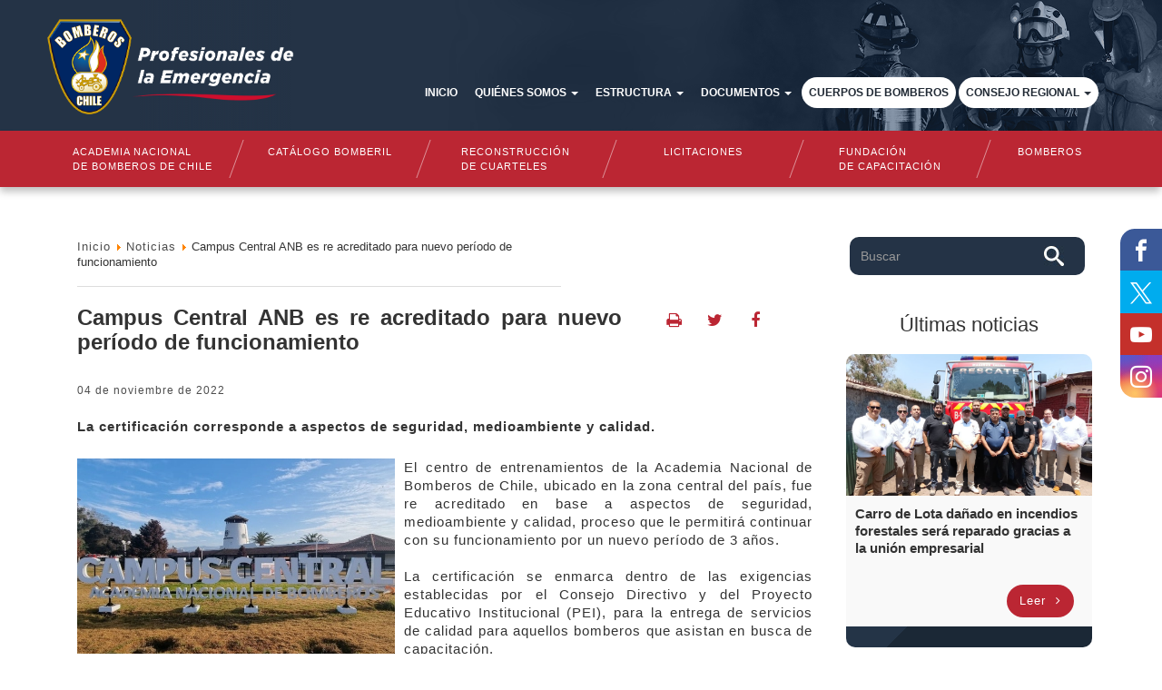

--- FILE ---
content_type: text/html; charset=utf-8
request_url: https://www.bomberos.cl/contenidos/home-noticias/campus-central-anb-es-re-acreditado-para-nuevo-periodo-de-funcionamiento
body_size: 13537
content:
  <!DOCTYPE html>
<html lang="es">
<head>
      <base href="https://www.bomberos.cl/contenidos/home-noticias/campus-central-anb-es-re-acreditado-para-nuevo-periodo-de-funcionamiento" />
  <meta http-equiv="content-type" content="text/html; charset=utf-8" />
  <title>Campus Central ANB es re acreditado para nuevo período de funcionamiento - Bomberos</title>
  <link rel="stylesheet" href="/media/system/css/modal.css" type="text/css" />
  <script src="/media/system/js/mootools-core.js" type="text/javascript"></script>
  <script src="/media/system/js/core.js" type="text/javascript"></script>
  <script src="/media/system/js/modal.js" type="text/javascript"></script>
  <script type="text/javascript">

		window.addEvent('domready', function() {

			SqueezeBox.initialize({});
			SqueezeBox.assign($$('a.modal'), {
				parse: 'rel'
			});
		});(function(d){
					  var js, id = 'powr-js', ref = d.getElementsByTagName('script')[0];
					  if (d.getElementById(id)) {return;}
					  js = d.createElement('script'); js.id = id; js.async = true;
					  js.src = 'https://www.bomberos.cl/plugins/content/powrshortcodes/powr_joomla.js';
					  js.setAttribute('powr-token','0DPEAWNANf1589908099');
					  js.setAttribute('external-type','joomla');
					  ref.parentNode.insertBefore(js, ref);
					}(document));
  </script>


    <!--[if IE]> <meta http-equiv="X-UA-Compatible" content="IE=edge"> <![endif]-->
    <meta name="viewport" content="width=device-width, initial-scale=1.0">

 	<!-- CSS -->
    <link rel="stylesheet" href="/templates/plantillaresponsiva/css/bootstrap.min.css">
    <link rel="stylesheet" href="/templates/plantillaresponsiva/css/font-awesome.min.css">
    <link rel="stylesheet" href="/templates/plantillaresponsiva/css/slick.css">
    <link rel="stylesheet" href="/templates/plantillaresponsiva/css/style.css?v=4.8">
    <link rel="stylesheet" href="/templates/plantillaresponsiva/css/style_extras.css?v=1.1">
    <link rel="stylesheet" href="/templates/plantillaresponsiva/css/nice-select.css">
    <link rel="stylesheet" href="/templates/system/css/general.css">
    <link rel="stylesheet" href="/templates/system/css/system.css">
    <link rel="stylesheet" href="/templates/system/css/error.css">

    <link rel="stylesheet" href="/templates/plantillaresponsiva/css/social-bar.css?=1.0">
    <link rel="stylesheet" href="/templates/plantillaresponsiva/css/font.css">


    <!-- SmartMenus -->
    <link href="/templates/plantillaresponsiva/smartmenus/jquery.smartmenus.bootstrap.css" rel="stylesheet">

    <!-- FAVICO -->
    <link rel="apple-touch-icon" sizes="180x180" href="/templates/plantillaresponsiva/favico/apple-touch-icon.png">
	<link rel="icon" type="image/png" sizes="32x32" href="/templates/plantillaresponsiva/favico/favicon-32x32.png">
	<link rel="icon" type="image/png" sizes="16x16" href="/templates/plantillaresponsiva/favico/favicon-16x16.png">
	<link rel="manifest" href="/templates/plantillaresponsiva/favico/manifest.json">
	<link rel="mask-icon" href="/templates/plantillaresponsiva/favico/safari-pinned-tab.svg" color="#5bbad5">
	<meta name="theme-color" content="#ffffff">

	<script type="text/javascript" src="https://player.wowza.com/player/latest/wowzaplayer.min.js"></script>

   

	<!-- Google Analytics 
	<script language="javascript">
		var _gaq = _gaq || [];
      	_gaq.push(['_setAccount', 'UA-1810339-1']);
      	_gaq.push(['_trackPageview']);

		(function() {
		var ga = document.createElement('script'); ga.type = 'text/javascript'; ga.async = true;
		ga.src = ('https:' == document.location.protocol ? 'https://ssl' : 'http://www') + '.google-analytics.com/ga.js';
		var s = document.getElementsByTagName('script')[0]; s.parentNode.insertBefore(ga, s);
		})();
    </script>-->

    <!-- Google Tag Manager -->
    <script>(function(w,d,s,l,i){w[l]=w[l]||[];w[l].push({'gtm.start':
    new Date().getTime(),event:'gtm.js'});var f=d.getElementsByTagName(s)[0],
    j=d.createElement(s),dl=l!='dataLayer'?'&l='+l:'';j.async=true;j.src=
    'https://www.googletagmanager.com/gtm.js?id='+i+dl;f.parentNode.insertBefore(j,f);
    })(window,document,'script','dataLayer','GTM-K6WKDF6');</script>
    <!-- End Google Tag Manager -->

	<!-- Twitter -->
    <script async src="//platform.twitter.com/widgets.js" charset="utf-8"></script>

    <!-- jQuery (necessary for Bootstrap's JavaScript plugins) -->
	<script src="https://ajax.googleapis.com/ajax/libs/jquery/1.12.4/jquery.min.js"></script>
</head>

<body class="">
    <!-- Google Tag Manager (noscript) 
    <noscript><iframe src="https://www.googletagmanager.com/ns.html?id=GTM-NRQTC7S"
    height="0" width="0" style="display:none;visibility:hidden"></iframe></noscript>
    End Google Tag Manager (noscript) -->

    <!-- Google Tag Manager (noscript) -->
    <noscript><iframe src="https://www.googletagmanager.com/ns.html?id=GTM-K6WKDF6"
    height="0" width="0" style="display:none;visibility:hidden"></iframe></noscript>
    <!-- End Google Tag Manager (noscript) -->

    <!--<div class="SuperModal" id="SuperModal">
        <div class="ConModal">
            <div class="BtnCerrar"></div>
            <div class="ConImg" style="background-image: url(/templates/plantillaresponsiva/images/Popup_800x600_home.png);"></div>
            <a href="https://ucampus.quieroparticipar.cl/m/iniciativas/detalle?id=6199" id="linkA" target="_blank">
                
            </a>
        </div>
    </div>
    -->

    <!-- Social Bar -->
    <div class="social-bar social-hover">
        <a href="https://www.facebook.com/BomberosCL/" class="icon icon-facebook" target="_blank"></a>
        <a href="http://twitter.com/bomberosdechile" class="icon icon-twitter-new" target="_blank"></a>
        <a href="https://www.youtube.com/c/BomberosdeChileOFICIAL" class="icon icon-youtube" target="_blank"></a>
        <a href="https://www.instagram.com/bomberoschileoficial/" class="icon icon-instagram" target="_blank"></a>
    </div>
    <!-- Social Bar End -->

  	<!---FONDO IMAGEN-->
    <div class="container-fluid fondo-imagen hidden-xs"></div>

  	<!-- Top corporativo desktop -->
    <div class="container-fluid fondo-menu hidden-xs">
    	<div class="container cont-menu">

			<!-- Logo -->
            <div class="col-sm-3 fondo-oscuro hidden-sm">
                <div class="col-md-12 logo">
                	<h1>
                    <a href="https://www.bomberos.cl/"><img src="/images/logo-bomberos-2.png" class="img-responsive"></a>
                    </h1>
                </div>
            </div>

            <div class="col-sm-3 hidden-xs hidden-md hidden-lg"></div>

            <!-- Botonera corporativa -->
            <div class="col-sm-8 cont-corporativa">
                
            </div>

            <!-- botonera principal -->
			<div class="col-sm-9 menu-principal hidden-sm">
                <nav class="navbar navbar-default">
    <div class="container-fluid">
    
		        
        <!-- Brand and toggle get grouped for better mobile display -->
        <div class="navbar-header">
            
            <button type="button" class="navbar-toggle collapsed" data-toggle="collapse" data-target="#menu-md" aria-expanded="false">
                <span class="sr-only">Toggle navigation</span>
                <span class="icon-bar"></span>
                <span class="icon-bar"></span>
                <span class="icon-bar"></span>
            </button>
            
            
        </div>
        
                
        <!-- Collect the nav links, forms, and other content for toggling -->
        <div class="collapse navbar-collapse" id="menu-md">
            <ul class="nav navbar-nav ">
                    <li id="item-101" class=" ">
            
            <!-- Item principal -->
			
                <!-- Link -->
                <a href="/" target="_self"  >
                    
					<!-- Titulo -->
					Inicio                    
                    <!-- Caret -->
                                        
                </a>
            
                        
            <!-- Subitems -->
			        </li>
                <li id="item-141" class="dropdown ">
            
            <!-- Item principal -->
			
                <!-- Link -->
                <a href="#" target="_self" class="dropdown-toggle" data-toggle="dropdown" role="button" aria-haspopup="true" aria-expanded="false" >
                    
					<!-- Titulo -->
					Quiénes somos                    
                    <!-- Caret -->
                                        <span class="caret"></span>
                                        
                </a>
            
                        
            <!-- Subitems -->
			                
				<ul class="dropdown-menu">
					        <li id="item-147" class=" ">
            
            <!-- Item principal -->
			
                <!-- Link -->
                <a href="/historia" target="_self"  >
                    
					<!-- Titulo -->
					Historia                    
                    <!-- Caret -->
                                        
                </a>
            
                        
            <!-- Subitems -->
			        </li>
                <li id="item-148" class=" ">
            
            <!-- Item principal -->
			
                <!-- Link -->
                <a href="/mision-y-vision" target="_self"  >
                    
					<!-- Titulo -->
					Misión y Visión                    
                    <!-- Caret -->
                                        
                </a>
            
                        
            <!-- Subitems -->
			        </li>
                <li id="item-149" class=" ">
            
            <!-- Item principal -->
			
                <!-- Link -->
                <a href="/planificacion-estrategica" target="_self"  >
                    
					<!-- Titulo -->
					Planificación estratégica                    
                    <!-- Caret -->
                                        
                </a>
            
                        
            <!-- Subitems -->
			        </li>
                <li id="item-150" class=" ">
            
            <!-- Item principal -->
			
                <!-- Link -->
                <a href="/autoridades-directorio-nacional" target="_self"  >
                    
					<!-- Titulo -->
					Autoridades                    
                    <!-- Caret -->
                                        
                </a>
            
                        
            <!-- Subitems -->
			        </li>
                <li id="item-151" class="dropdown-submenu ">
            
            <!-- Item principal -->
			
                <!-- Link -->
                <a href="#" target="_self" class="dropdown-toggle" data-toggle="dropdown" role="button" aria-haspopup="true" aria-expanded="false" >
                    
					<!-- Titulo -->
					Presidencia                    
                    <!-- Caret -->
                                        <span class="caret"></span>
                                        
                </a>
            
                        
            <!-- Subitems -->
			                
				<ul class="dropdown-menu">
					        <li id="item-606" class=" ">
            
            <!-- Item principal -->
			
                <!-- Link -->
                <a href="/presidencia-nacional" target="_self"  >
                    
					<!-- Titulo -->
					Presidente Nacional                    
                    <!-- Caret -->
                                        
                </a>
            
                        
            <!-- Subitems -->
			        </li>
                <li id="item-782" class=" ">
            
            <!-- Item principal -->
			
                <!-- Link -->
                <a href="https://www.bomberos.cl/images/documentos/pdf/Agenda_Presidente.pdf" target="_self"  >
                    
					<!-- Titulo -->
					Agenda del Presidente Nacional                    
                    <!-- Caret -->
                                        
                </a>
            
                        
            <!-- Subitems -->
			        </li>
        				</ul>
			        </li>
        				</ul>
			        </li>
                <li id="item-142" class="dropdown ">
            
            <!-- Item principal -->
			
                <!-- Link -->
                <a href="#" target="_self" class="dropdown-toggle" data-toggle="dropdown" role="button" aria-haspopup="true" aria-expanded="false" >
                    
					<!-- Titulo -->
					Estructura                    
                    <!-- Caret -->
                                        <span class="caret"></span>
                                        
                </a>
            
                        
            <!-- Subitems -->
			                
				<ul class="dropdown-menu">
					        <li id="item-780" class=" ">
            
            <!-- Item principal -->
			
                <!-- Link -->
                <a href="/estructura-organizacional" target="_self"  >
                    
					<!-- Titulo -->
					Gerencia General                    
                    <!-- Caret -->
                                        
                </a>
            
                        
            <!-- Subitems -->
			        </li>
                <li id="item-781" class="dropdown-submenu ">
            
            <!-- Item principal -->
			
                <!-- Link -->
                <a href="#" target="_self" class="dropdown-toggle" data-toggle="dropdown" role="button" aria-haspopup="true" aria-expanded="false" >
                    
					<!-- Titulo -->
					Presidencia                    
                    <!-- Caret -->
                                        <span class="caret"></span>
                                        
                </a>
            
                        
            <!-- Subitems -->
			                
				<ul class="dropdown-menu">
					        <li id="item-157" class=" ">
            
            <!-- Item principal -->
			
                <!-- Link -->
                <a href="/comunicaciones" target="_self"  >
                    
					<!-- Titulo -->
					Comunicaciones                    
                    <!-- Caret -->
                                        
                </a>
            
                        
            <!-- Subitems -->
			        </li>
                <li id="item-155" class=" ">
            
            <!-- Item principal -->
			
                <!-- Link -->
                <a href="/juridico" target="_self"  >
                    
					<!-- Titulo -->
					Jurídico                    
                    <!-- Caret -->
                                        
                </a>
            
                        
            <!-- Subitems -->
			        </li>
                <li id="item-646" class=" ">
            
            <!-- Item principal -->
			
                <!-- Link -->
                <a href="/contraloria" target="_self"  >
                    
					<!-- Titulo -->
					Contraloría                    
                    <!-- Caret -->
                                        
                </a>
            
                        
            <!-- Subitems -->
			        </li>
        				</ul>
			        </li>
        				</ul>
			        </li>
                <li id="item-143" class="dropdown ">
            
            <!-- Item principal -->
			
                <!-- Link -->
                <a href="#" target="_self" class="dropdown-toggle" data-toggle="dropdown" role="button" aria-haspopup="true" aria-expanded="false" >
                    
					<!-- Titulo -->
					Documentos                    
                    <!-- Caret -->
                                        <span class="caret"></span>
                                        
                </a>
            
                        
            <!-- Subitems -->
			                
				<ul class="dropdown-menu">
					        <li id="item-605" class=" ">
            
            <!-- Item principal -->
			
                <!-- Link -->
                <a href="https://www.bomberos.cl/images/documentos/pdf/Estatutos.pdf" target="_blank"  >
                    
					<!-- Titulo -->
					Estatutos                    
                    <!-- Caret -->
                                        
                </a>
            
                        
            <!-- Subitems -->
			        </li>
                <li id="item-663" class=" ">
            
            <!-- Item principal -->
			
                <!-- Link -->
                <a href="http://www.bomberos.cl/bomberos_2017/reglamento-general-JNCB.pdf" target="_blank"  >
                    
					<!-- Titulo -->
					Reglamento                    
                    <!-- Caret -->
                                        
                </a>
            
                        
            <!-- Subitems -->
			        </li>
                <li id="item-164" class=" ">
            
            <!-- Item principal -->
			
                <!-- Link -->
                <a href="/acuerdos-oficiales" target="_self"  >
                    
					<!-- Titulo -->
					Acuerdos oficiales                    
                    <!-- Caret -->
                                        
                </a>
            
                        
            <!-- Subitems -->
			        </li>
                <li id="item-165" class=" ">
            
            <!-- Item principal -->
			
                <!-- Link -->
                <a href="https://www.bomberos.cl/documentos_sitio/Legislacion_sobre_Cuerpos_de_Bomberos_2023.pdf" target="_blank"  >
                    
					<!-- Titulo -->
					Legislación bomberil                    
                    <!-- Caret -->
                                        
                </a>
            
                        
            <!-- Subitems -->
			        </li>
                <li id="item-755" class=" ">
            
            <!-- Item principal -->
			
                <!-- Link -->
                <a href="https://www.bomberos.cl/images/documentos/pdf/Protocolo_Abusos_CEEG_2.pdf" target="_self"  >
                    
					<!-- Titulo -->
					Protocolo Abusos CEEG                    
                    <!-- Caret -->
                                        
                </a>
            
                        
            <!-- Subitems -->
			        </li>
                <li id="item-757" class="dropdown-submenu ">
            
            <!-- Item principal -->
			
                <!-- Link -->
                <a href="#" target="_self" class="dropdown-toggle" data-toggle="dropdown" role="button" aria-haspopup="true" aria-expanded="false" >
                    
					<!-- Titulo -->
					Protocolo Bomberos-Senapred                    
                    <!-- Caret -->
                                        <span class="caret"></span>
                                        
                </a>
            
                        
            <!-- Subitems -->
			                
				<ul class="dropdown-menu">
					        <li id="item-758" class=" ">
            
            <!-- Item principal -->
			
                <!-- Link -->
                <a href="https://www.bomberos.cl/images/documentos/PROTOCOLO_Bomberos_Senapred.pdf" target="_self"  >
                    
					<!-- Titulo -->
					Protocolo Vigente                    
                    <!-- Caret -->
                                        
                </a>
            
                        
            <!-- Subitems -->
			        </li>
                <li id="item-759" class=" ">
            
            <!-- Item principal -->
			
                <!-- Link -->
                <a href="https://www.bomberos.cl/images/documentos/ANEXO_PROTOCOLO_Bomberos_Senapred.pdf" target="_self"  >
                    
					<!-- Titulo -->
					Anexo Protocolo                    
                    <!-- Caret -->
                                        
                </a>
            
                        
            <!-- Subitems -->
			        </li>
        				</ul>
			        </li>
                <li id="item-166" class=" ">
            
            <!-- Item principal -->
			
                <!-- Link -->
                <a href="/circulares" target="_self"  >
                    
					<!-- Titulo -->
					Circulares                    
                    <!-- Caret -->
                                        
                </a>
            
                        
            <!-- Subitems -->
			        </li>
                <li id="item-747" class=" ">
            
            <!-- Item principal -->
			
                <!-- Link -->
                <a href="https://www.bomberos.cl/documentos_sitio//manual_corporativo.pdf" target="_blank"  >
                    
					<!-- Titulo -->
					Manual de Marca Bomberos                    
                    <!-- Caret -->
                                        
                </a>
            
                        
            <!-- Subitems -->
			        </li>
                <li id="item-749" class=" ">
            
            <!-- Item principal -->
			
                <!-- Link -->
                <a href="https://www.bomberos.cl/bomberos_2017/pdf/manual_covid.pdf" target="_blank"  >
                    
					<!-- Titulo -->
					Manual de Covid-19                    
                    <!-- Caret -->
                                        
                </a>
            
                        
            <!-- Subitems -->
			        </li>
                <li id="item-748" class=" ">
            
            <!-- Item principal -->
			
                <!-- Link -->
                <a href="https://www.bomberos.cl/images/documentos/pdf/protocolo.pdf" target="_blank"  >
                    
					<!-- Titulo -->
					Manual de Ceremonia y Protocolo                    
                    <!-- Caret -->
                                        
                </a>
            
                        
            <!-- Subitems -->
			        </li>
                <li id="item-751" class="dropdown-submenu ">
            
            <!-- Item principal -->
			
                <!-- Link -->
                <a href="/himno-bomberos-de-chile" target="_self" class="dropdown-toggle" data-toggle="dropdown" role="button" aria-haspopup="true" aria-expanded="false" >
                    
					<!-- Titulo -->
					Himno Bomberos de Chile                    
                    <!-- Caret -->
                                        <span class="caret"></span>
                                        
                </a>
            
                        
            <!-- Subitems -->
			                
				<ul class="dropdown-menu">
					        <li id="item-752" class=" ">
            
            <!-- Item principal -->
			
                <!-- Link -->
                <a href="https://www.bomberos.cl/bomberos_2017/Audio_Himno_Bomberos_de_Chile.wav" target="_blank"  >
                    
					<!-- Titulo -->
					Audio                    
                    <!-- Caret -->
                                        
                </a>
            
                        
            <!-- Subitems -->
			        </li>
                <li id="item-753" class=" ">
            
            <!-- Item principal -->
			
                <!-- Link -->
                <a href="https://www.bomberos.cl/bomberos_2017/Video_Himno_Bomberos_de_Chile.mp4" target="_blank"  >
                    
					<!-- Titulo -->
					Video                    
                    <!-- Caret -->
                                        
                </a>
            
                        
            <!-- Subitems -->
			        </li>
        				</ul>
			        </li>
                <li id="item-756" class=" ">
            
            <!-- Item principal -->
			
                <!-- Link -->
                <a href="/bibliotecas" target="_self"  >
                    
					<!-- Titulo -->
					Bibliotecas                    
                    <!-- Caret -->
                                        
                </a>
            
                        
            <!-- Subitems -->
			        </li>
                <li id="item-779" class=" ">
            
            <!-- Item principal -->
			
                <!-- Link -->
                <a href="/departamento-medico-nacional" target="_self"  >
                    
					<!-- Titulo -->
					Departamento Médico Nacional                    
                    <!-- Caret -->
                                        
                </a>
            
                        
            <!-- Subitems -->
			        </li>
                <li id="item-144" class="dropdown-submenu ">
            
            <!-- Item principal -->
			
                <!-- Link -->
                <a href="#" target="_self" class="dropdown-toggle" data-toggle="dropdown" role="button" aria-haspopup="true" aria-expanded="false" >
                    
					<!-- Titulo -->
					Publicaciones                    
                    <!-- Caret -->
                                        <span class="caret"></span>
                                        
                </a>
            
                        
            <!-- Subitems -->
			                
				<ul class="dropdown-menu">
					        <li id="item-170" class=" ">
            
            <!-- Item principal -->
			
                <!-- Link -->
                <a href="/revista-bomberos-de-chile" target="_self"  >
                    
					<!-- Titulo -->
					Revistas                    
                    <!-- Caret -->
                                        
                </a>
            
                        
            <!-- Subitems -->
			        </li>
                <li id="item-171" class=" ">
            
            <!-- Item principal -->
			
                <!-- Link -->
                <a href="/periodico" target="_self"  >
                    
					<!-- Titulo -->
					Periódicos                    
                    <!-- Caret -->
                                        
                </a>
            
                        
            <!-- Subitems -->
			        </li>
                <li id="item-172" class=" ">
            
            <!-- Item principal -->
			
                <!-- Link -->
                <a href="/memorias" target="_self"  >
                    
					<!-- Titulo -->
					Memorias                    
                    <!-- Caret -->
                                        
                </a>
            
                        
            <!-- Subitems -->
			        </li>
                <li id="item-173" class=" ">
            
            <!-- Item principal -->
			
                <!-- Link -->
                <a href="/boletin" target="_self"  >
                    
					<!-- Titulo -->
					Boletín                    
                    <!-- Caret -->
                                        
                </a>
            
                        
            <!-- Subitems -->
			        </li>
                <li id="item-675" class=" ">
            
            <!-- Item principal -->
			
                <!-- Link -->
                <a href="/libros" target="_self"  >
                    
					<!-- Titulo -->
					Publicaciones varias                    
                    <!-- Caret -->
                                        
                </a>
            
                        
            <!-- Subitems -->
			        </li>
        				</ul>
			        </li>
        				</ul>
			        </li>
                <li id="item-760" class=" ">
            
            <!-- Item principal -->
			
                <!-- Link -->
                <a href="/cuerpos-de-bomberos" target="_self"  >
                    
					<!-- Titulo -->
					Cuerpos de Bomberos                    
                    <!-- Caret -->
                                        
                </a>
            
                        
            <!-- Subitems -->
			        </li>
                <li id="item-761" class="dropdown ">
            
            <!-- Item principal -->
			
                <!-- Link -->
                <a href="#" target="_self" class="dropdown-toggle" data-toggle="dropdown" role="button" aria-haspopup="true" aria-expanded="false" >
                    
					<!-- Titulo -->
					Consejo Regional                    
                    <!-- Caret -->
                                        <span class="caret"></span>
                                        
                </a>
            
                        
            <!-- Subitems -->
			                
				<ul class="dropdown-menu">
					        <li id="item-762" class=" ">
            
            <!-- Item principal -->
			
                <!-- Link -->
                <a href="/consejo-regional-de-arica-y-parinacota" target="_self"  >
                    
					<!-- Titulo -->
					Arica y Parinacota                    
                    <!-- Caret -->
                                        
                </a>
            
                        
            <!-- Subitems -->
			        </li>
                <li id="item-763" class=" ">
            
            <!-- Item principal -->
			
                <!-- Link -->
                <a href="/consejo-regional-de-tarapaca" target="_self"  >
                    
					<!-- Titulo -->
					Tarapacá                    
                    <!-- Caret -->
                                        
                </a>
            
                        
            <!-- Subitems -->
			        </li>
                <li id="item-764" class=" ">
            
            <!-- Item principal -->
			
                <!-- Link -->
                <a href="/consejo-regional-de-antofagasta" target="_self"  >
                    
					<!-- Titulo -->
					Antofagasta                    
                    <!-- Caret -->
                                        
                </a>
            
                        
            <!-- Subitems -->
			        </li>
                <li id="item-765" class=" ">
            
            <!-- Item principal -->
			
                <!-- Link -->
                <a href="/consejo-regional-de-atacama" target="_self"  >
                    
					<!-- Titulo -->
					Atacama                    
                    <!-- Caret -->
                                        
                </a>
            
                        
            <!-- Subitems -->
			        </li>
                <li id="item-766" class=" ">
            
            <!-- Item principal -->
			
                <!-- Link -->
                <a href="/consejo-regional-de-coquimbo" target="_self"  >
                    
					<!-- Titulo -->
					Coquimbo                    
                    <!-- Caret -->
                                        
                </a>
            
                        
            <!-- Subitems -->
			        </li>
                <li id="item-767" class=" ">
            
            <!-- Item principal -->
			
                <!-- Link -->
                <a href="/consejo-regional-de-valparaiso" target="_self"  >
                    
					<!-- Titulo -->
					Valparaíso                    
                    <!-- Caret -->
                                        
                </a>
            
                        
            <!-- Subitems -->
			        </li>
                <li id="item-768" class=" ">
            
            <!-- Item principal -->
			
                <!-- Link -->
                <a href="/consejo-regional-del-libertador-b-o-higgins" target="_self"  >
                    
					<!-- Titulo -->
					Libertador B. O'Higgins                    
                    <!-- Caret -->
                                        
                </a>
            
                        
            <!-- Subitems -->
			        </li>
                <li id="item-769" class=" ">
            
            <!-- Item principal -->
			
                <!-- Link -->
                <a href="/consejo-regional-del-maule" target="_self"  >
                    
					<!-- Titulo -->
					Maule                    
                    <!-- Caret -->
                                        
                </a>
            
                        
            <!-- Subitems -->
			        </li>
                <li id="item-770" class=" ">
            
            <!-- Item principal -->
			
                <!-- Link -->
                <a href="/consejo-regional-de-nuble" target="_self"  >
                    
					<!-- Titulo -->
					Ñuble                    
                    <!-- Caret -->
                                        
                </a>
            
                        
            <!-- Subitems -->
			        </li>
                <li id="item-771" class=" ">
            
            <!-- Item principal -->
			
                <!-- Link -->
                <a href="/consejo-regional-del-bio-bio" target="_self"  >
                    
					<!-- Titulo -->
					Bío Bío                    
                    <!-- Caret -->
                                        
                </a>
            
                        
            <!-- Subitems -->
			        </li>
                <li id="item-772" class=" ">
            
            <!-- Item principal -->
			
                <!-- Link -->
                <a href="/consejo-regional-de-la-araucania" target="_self"  >
                    
					<!-- Titulo -->
					La Araucanía                    
                    <!-- Caret -->
                                        
                </a>
            
                        
            <!-- Subitems -->
			        </li>
                <li id="item-773" class=" ">
            
            <!-- Item principal -->
			
                <!-- Link -->
                <a href="/consejo-regional-de-los-rios" target="_self"  >
                    
					<!-- Titulo -->
					Los Ríos                    
                    <!-- Caret -->
                                        
                </a>
            
                        
            <!-- Subitems -->
			        </li>
                <li id="item-774" class=" ">
            
            <!-- Item principal -->
			
                <!-- Link -->
                <a href="/consejo-regional-de-los-lagos" target="_self"  >
                    
					<!-- Titulo -->
					Los Lagos                    
                    <!-- Caret -->
                                        
                </a>
            
                        
            <!-- Subitems -->
			        </li>
                <li id="item-775" class=" ">
            
            <!-- Item principal -->
			
                <!-- Link -->
                <a href="/consejo-regional-de-aysen" target="_self"  >
                    
					<!-- Titulo -->
					Aysén                    
                    <!-- Caret -->
                                        
                </a>
            
                        
            <!-- Subitems -->
			        </li>
                <li id="item-776" class=" ">
            
            <!-- Item principal -->
			
                <!-- Link -->
                <a href="/consejo-regional-de-magallanes-y-la-antartica-chilena" target="_self"  >
                    
					<!-- Titulo -->
					Magallanes y Antártica                    
                    <!-- Caret -->
                                        
                </a>
            
                        
            <!-- Subitems -->
			        </li>
                <li id="item-777" class=" ">
            
            <!-- Item principal -->
			
                <!-- Link -->
                <a href="/consejo-regional-metropolitano" target="_self"  >
                    
					<!-- Titulo -->
					Metropolitana                    
                    <!-- Caret -->
                                        
                </a>
            
                        
            <!-- Subitems -->
			        </li>
        				</ul>
			        </li>
                    </ul>
        </div>

    </div>
</nav>
            </div>

        </div><!--- FIN CONT-MENU--->

        		
        <!-- Botonera roja desktop interior-->
        <div class="container-fluid menu-interior hidden-sm ">
            <div class="container sinpadding">
                <!-- Bajada -->
	<ul>
<li><a href="http://www.anb.cl/" target="_blank">Academia nacional<br /> de bomberos de chile</a></li>
<li><a href="/sist/catalogo/" target="_blank">Catálogo Bomberil</a></li>
<li><a href="/reconstruccion-de-cuarteles">Reconstrucción<br />de cuarteles</a></li>
<li><a href="/licitaciones">Licitaciones</a></li>
<li><a href="http://www.fdcbomberos.com/">Fundación<br />de Capacitación</a></li>
<li><a href="/informacion-general-de-bomberos">Bomberos</a></li>
</ul>
<!-- Contenido -->

<!-- Ver más -->

            </div>
        </div>

            </div>

  	<!-- Top corporativo movil -->
    <div class="container-fluid fondo-imagen menu-xs hidden-md hidden-lg">
        <nav class="navbar navbar-default">
    <div class="container-fluid">

		
        <!-- Brand and toggle get grouped for better mobile display -->
        <div class="navbar-header">


            <button type="button" class="navbar-toggle collapsed" data-toggle="collapse" data-target="#menu1-xs" aria-expanded="false">
                <span class="sr-only">Toggle navigation</span>
                <span class="icon-bar"></span>
                <span class="icon-bar"></span>
                <span class="icon-bar"></span>
            </button>

            <!-- Logo -->
            <a class="navbar-brand" style="padding: 11px 15px;" href="https://www.bomberos.cl/">
            	<h1><img src="https://www.bomberos.cl/images/logo-bomberos-2.png" class="img-responsive"></h1>
            </a>

			
            <!-- hamburguer menu 2 en interiores -->
            <div class="menu-xs-2">
                <button type="button" class="navbar-toggle collapsed" data-toggle="collapse" data-target="#menu-2" aria-expanded="false">
                    <span class="sr-only">Toggle navigation</span>
                    <span class="icon-bar"></span>
                    <span class="icon-bar"></span>
                    <span class="icon-bar"></span>
                    <span class="icon-bar"></span>
                </button>
                <a href="#buscador" role="button" class="buscador-int visible-xs" data-toggle="modal"><i class="fa fa-search"></i></a>
            </div>

            
        </div>

        
        <!-- Collect the nav links, forms, and other content for toggling -->
        <div class="collapse navbar-collapse" id="menu1-xs">
            <ul class="nav navbar-nav ">
                    <li id="item-101" class=" ">
            
            <!-- Item principal -->
			
                <!-- Link -->
                <a href="/" target="_self"  >
                    
					<!-- Titulo -->
					Inicio                    
                    <!-- Caret -->
                                        
                </a>
            
                        
            <!-- Subitems -->
			        </li>
                <li id="item-141" class="dropdown ">
            
            <!-- Item principal -->
			
                <!-- Link -->
                <a href="#" target="_self" class="dropdown-toggle" data-toggle="dropdown" role="button" aria-haspopup="true" aria-expanded="false" >
                    
					<!-- Titulo -->
					Quiénes somos                    
                    <!-- Caret -->
                                        <span class="caret"></span>
                                        
                </a>
            
                        
            <!-- Subitems -->
			                
				<ul class="dropdown-menu">
					        <li id="item-147" class=" ">
            
            <!-- Item principal -->
			
                <!-- Link -->
                <a href="/historia" target="_self"  >
                    
					<!-- Titulo -->
					Historia                    
                    <!-- Caret -->
                                        
                </a>
            
                        
            <!-- Subitems -->
			        </li>
                <li id="item-148" class=" ">
            
            <!-- Item principal -->
			
                <!-- Link -->
                <a href="/mision-y-vision" target="_self"  >
                    
					<!-- Titulo -->
					Misión y Visión                    
                    <!-- Caret -->
                                        
                </a>
            
                        
            <!-- Subitems -->
			        </li>
                <li id="item-149" class=" ">
            
            <!-- Item principal -->
			
                <!-- Link -->
                <a href="/planificacion-estrategica" target="_self"  >
                    
					<!-- Titulo -->
					Planificación estratégica                    
                    <!-- Caret -->
                                        
                </a>
            
                        
            <!-- Subitems -->
			        </li>
                <li id="item-150" class=" ">
            
            <!-- Item principal -->
			
                <!-- Link -->
                <a href="/autoridades-directorio-nacional" target="_self"  >
                    
					<!-- Titulo -->
					Autoridades                    
                    <!-- Caret -->
                                        
                </a>
            
                        
            <!-- Subitems -->
			        </li>
                <li id="item-151" class="dropdown ">
            
            <!-- Item principal -->
			
                <!-- Link -->
                <a href="#" target="_self" class="dropdown-toggle" data-toggle="dropdown" role="button" aria-haspopup="true" aria-expanded="false" >
                    
					<!-- Titulo -->
					Presidencia                    
                    <!-- Caret -->
                                        <span class="caret"></span>
                                        
                </a>
            
                        
            <!-- Subitems -->
			                
				<ul class="dropdown-menu">
					        <li id="item-606" class=" ">
            
            <!-- Item principal -->
			
                <!-- Link -->
                <a href="/presidencia-nacional" target="_self"  >
                    
					<!-- Titulo -->
					Presidente Nacional                    
                    <!-- Caret -->
                                        
                </a>
            
                        
            <!-- Subitems -->
			        </li>
                <li id="item-782" class=" ">
            
            <!-- Item principal -->
			
                <!-- Link -->
                <a href="https://www.bomberos.cl/images/documentos/pdf/Agenda_Presidente.pdf" target="_self"  >
                    
					<!-- Titulo -->
					Agenda del Presidente Nacional                    
                    <!-- Caret -->
                                        
                </a>
            
                        
            <!-- Subitems -->
			        </li>
        				</ul>
			        </li>
        				</ul>
			        </li>
                <li id="item-142" class="dropdown ">
            
            <!-- Item principal -->
			
                <!-- Link -->
                <a href="#" target="_self" class="dropdown-toggle" data-toggle="dropdown" role="button" aria-haspopup="true" aria-expanded="false" >
                    
					<!-- Titulo -->
					Estructura                    
                    <!-- Caret -->
                                        <span class="caret"></span>
                                        
                </a>
            
                        
            <!-- Subitems -->
			                
				<ul class="dropdown-menu">
					        <li id="item-780" class=" ">
            
            <!-- Item principal -->
			
                <!-- Link -->
                <a href="/estructura-organizacional" target="_self"  >
                    
					<!-- Titulo -->
					Gerencia General                    
                    <!-- Caret -->
                                        
                </a>
            
                        
            <!-- Subitems -->
			        </li>
                <li id="item-781" class="dropdown ">
            
            <!-- Item principal -->
			
                <!-- Link -->
                <a href="#" target="_self" class="dropdown-toggle" data-toggle="dropdown" role="button" aria-haspopup="true" aria-expanded="false" >
                    
					<!-- Titulo -->
					Presidencia                    
                    <!-- Caret -->
                                        <span class="caret"></span>
                                        
                </a>
            
                        
            <!-- Subitems -->
			                
				<ul class="dropdown-menu">
					        <li id="item-157" class=" ">
            
            <!-- Item principal -->
			
                <!-- Link -->
                <a href="/comunicaciones" target="_self"  >
                    
					<!-- Titulo -->
					Comunicaciones                    
                    <!-- Caret -->
                                        
                </a>
            
                        
            <!-- Subitems -->
			        </li>
                <li id="item-155" class=" ">
            
            <!-- Item principal -->
			
                <!-- Link -->
                <a href="/juridico" target="_self"  >
                    
					<!-- Titulo -->
					Jurídico                    
                    <!-- Caret -->
                                        
                </a>
            
                        
            <!-- Subitems -->
			        </li>
                <li id="item-646" class=" ">
            
            <!-- Item principal -->
			
                <!-- Link -->
                <a href="/contraloria" target="_self"  >
                    
					<!-- Titulo -->
					Contraloría                    
                    <!-- Caret -->
                                        
                </a>
            
                        
            <!-- Subitems -->
			        </li>
        				</ul>
			        </li>
        				</ul>
			        </li>
                <li id="item-143" class="dropdown ">
            
            <!-- Item principal -->
			
                <!-- Link -->
                <a href="#" target="_self" class="dropdown-toggle" data-toggle="dropdown" role="button" aria-haspopup="true" aria-expanded="false" >
                    
					<!-- Titulo -->
					Documentos                    
                    <!-- Caret -->
                                        <span class="caret"></span>
                                        
                </a>
            
                        
            <!-- Subitems -->
			                
				<ul class="dropdown-menu">
					        <li id="item-605" class=" ">
            
            <!-- Item principal -->
			
                <!-- Link -->
                <a href="https://www.bomberos.cl/images/documentos/pdf/Estatutos.pdf" target="_blank"  >
                    
					<!-- Titulo -->
					Estatutos                    
                    <!-- Caret -->
                                        
                </a>
            
                        
            <!-- Subitems -->
			        </li>
                <li id="item-663" class=" ">
            
            <!-- Item principal -->
			
                <!-- Link -->
                <a href="http://www.bomberos.cl/bomberos_2017/reglamento-general-JNCB.pdf" target="_blank"  >
                    
					<!-- Titulo -->
					Reglamento                    
                    <!-- Caret -->
                                        
                </a>
            
                        
            <!-- Subitems -->
			        </li>
                <li id="item-164" class=" ">
            
            <!-- Item principal -->
			
                <!-- Link -->
                <a href="/acuerdos-oficiales" target="_self"  >
                    
					<!-- Titulo -->
					Acuerdos oficiales                    
                    <!-- Caret -->
                                        
                </a>
            
                        
            <!-- Subitems -->
			        </li>
                <li id="item-165" class=" ">
            
            <!-- Item principal -->
			
                <!-- Link -->
                <a href="https://www.bomberos.cl/documentos_sitio/Legislacion_sobre_Cuerpos_de_Bomberos_2023.pdf" target="_blank"  >
                    
					<!-- Titulo -->
					Legislación bomberil                    
                    <!-- Caret -->
                                        
                </a>
            
                        
            <!-- Subitems -->
			        </li>
                <li id="item-755" class=" ">
            
            <!-- Item principal -->
			
                <!-- Link -->
                <a href="https://www.bomberos.cl/images/documentos/pdf/Protocolo_Abusos_CEEG_2.pdf" target="_self"  >
                    
					<!-- Titulo -->
					Protocolo Abusos CEEG                    
                    <!-- Caret -->
                                        
                </a>
            
                        
            <!-- Subitems -->
			        </li>
                <li id="item-757" class="dropdown ">
            
            <!-- Item principal -->
			
                <!-- Link -->
                <a href="#" target="_self" class="dropdown-toggle" data-toggle="dropdown" role="button" aria-haspopup="true" aria-expanded="false" >
                    
					<!-- Titulo -->
					Protocolo Bomberos-Senapred                    
                    <!-- Caret -->
                                        <span class="caret"></span>
                                        
                </a>
            
                        
            <!-- Subitems -->
			                
				<ul class="dropdown-menu">
					        <li id="item-758" class=" ">
            
            <!-- Item principal -->
			
                <!-- Link -->
                <a href="https://www.bomberos.cl/images/documentos/PROTOCOLO_Bomberos_Senapred.pdf" target="_self"  >
                    
					<!-- Titulo -->
					Protocolo Vigente                    
                    <!-- Caret -->
                                        
                </a>
            
                        
            <!-- Subitems -->
			        </li>
                <li id="item-759" class=" ">
            
            <!-- Item principal -->
			
                <!-- Link -->
                <a href="https://www.bomberos.cl/images/documentos/ANEXO_PROTOCOLO_Bomberos_Senapred.pdf" target="_self"  >
                    
					<!-- Titulo -->
					Anexo Protocolo                    
                    <!-- Caret -->
                                        
                </a>
            
                        
            <!-- Subitems -->
			        </li>
        				</ul>
			        </li>
                <li id="item-166" class=" ">
            
            <!-- Item principal -->
			
                <!-- Link -->
                <a href="/circulares" target="_self"  >
                    
					<!-- Titulo -->
					Circulares                    
                    <!-- Caret -->
                                        
                </a>
            
                        
            <!-- Subitems -->
			        </li>
                <li id="item-747" class=" ">
            
            <!-- Item principal -->
			
                <!-- Link -->
                <a href="https://www.bomberos.cl/documentos_sitio//manual_corporativo.pdf" target="_blank"  >
                    
					<!-- Titulo -->
					Manual de Marca Bomberos                    
                    <!-- Caret -->
                                        
                </a>
            
                        
            <!-- Subitems -->
			        </li>
                <li id="item-749" class=" ">
            
            <!-- Item principal -->
			
                <!-- Link -->
                <a href="https://www.bomberos.cl/bomberos_2017/pdf/manual_covid.pdf" target="_blank"  >
                    
					<!-- Titulo -->
					Manual de Covid-19                    
                    <!-- Caret -->
                                        
                </a>
            
                        
            <!-- Subitems -->
			        </li>
                <li id="item-748" class=" ">
            
            <!-- Item principal -->
			
                <!-- Link -->
                <a href="https://www.bomberos.cl/images/documentos/pdf/protocolo.pdf" target="_blank"  >
                    
					<!-- Titulo -->
					Manual de Ceremonia y Protocolo                    
                    <!-- Caret -->
                                        
                </a>
            
                        
            <!-- Subitems -->
			        </li>
                <li id="item-751" class="dropdown ">
            
            <!-- Item principal -->
			
                <!-- Link -->
                <a href="/himno-bomberos-de-chile" target="_self" class="dropdown-toggle" data-toggle="dropdown" role="button" aria-haspopup="true" aria-expanded="false" >
                    
					<!-- Titulo -->
					Himno Bomberos de Chile                    
                    <!-- Caret -->
                                        <span class="caret"></span>
                                        
                </a>
            
                        
            <!-- Subitems -->
			                
				<ul class="dropdown-menu">
					        <li id="item-752" class=" ">
            
            <!-- Item principal -->
			
                <!-- Link -->
                <a href="https://www.bomberos.cl/bomberos_2017/Audio_Himno_Bomberos_de_Chile.wav" target="_blank"  >
                    
					<!-- Titulo -->
					Audio                    
                    <!-- Caret -->
                                        
                </a>
            
                        
            <!-- Subitems -->
			        </li>
                <li id="item-753" class=" ">
            
            <!-- Item principal -->
			
                <!-- Link -->
                <a href="https://www.bomberos.cl/bomberos_2017/Video_Himno_Bomberos_de_Chile.mp4" target="_blank"  >
                    
					<!-- Titulo -->
					Video                    
                    <!-- Caret -->
                                        
                </a>
            
                        
            <!-- Subitems -->
			        </li>
        				</ul>
			        </li>
                <li id="item-756" class=" ">
            
            <!-- Item principal -->
			
                <!-- Link -->
                <a href="/bibliotecas" target="_self"  >
                    
					<!-- Titulo -->
					Bibliotecas                    
                    <!-- Caret -->
                                        
                </a>
            
                        
            <!-- Subitems -->
			        </li>
                <li id="item-779" class=" ">
            
            <!-- Item principal -->
			
                <!-- Link -->
                <a href="/departamento-medico-nacional" target="_self"  >
                    
					<!-- Titulo -->
					Departamento Médico Nacional                    
                    <!-- Caret -->
                                        
                </a>
            
                        
            <!-- Subitems -->
			        </li>
                <li id="item-144" class="dropdown ">
            
            <!-- Item principal -->
			
                <!-- Link -->
                <a href="#" target="_self" class="dropdown-toggle" data-toggle="dropdown" role="button" aria-haspopup="true" aria-expanded="false" >
                    
					<!-- Titulo -->
					Publicaciones                    
                    <!-- Caret -->
                                        <span class="caret"></span>
                                        
                </a>
            
                        
            <!-- Subitems -->
			                
				<ul class="dropdown-menu">
					        <li id="item-170" class=" ">
            
            <!-- Item principal -->
			
                <!-- Link -->
                <a href="/revista-bomberos-de-chile" target="_self"  >
                    
					<!-- Titulo -->
					Revistas                    
                    <!-- Caret -->
                                        
                </a>
            
                        
            <!-- Subitems -->
			        </li>
                <li id="item-171" class=" ">
            
            <!-- Item principal -->
			
                <!-- Link -->
                <a href="/periodico" target="_self"  >
                    
					<!-- Titulo -->
					Periódicos                    
                    <!-- Caret -->
                                        
                </a>
            
                        
            <!-- Subitems -->
			        </li>
                <li id="item-172" class=" ">
            
            <!-- Item principal -->
			
                <!-- Link -->
                <a href="/memorias" target="_self"  >
                    
					<!-- Titulo -->
					Memorias                    
                    <!-- Caret -->
                                        
                </a>
            
                        
            <!-- Subitems -->
			        </li>
                <li id="item-173" class=" ">
            
            <!-- Item principal -->
			
                <!-- Link -->
                <a href="/boletin" target="_self"  >
                    
					<!-- Titulo -->
					Boletín                    
                    <!-- Caret -->
                                        
                </a>
            
                        
            <!-- Subitems -->
			        </li>
                <li id="item-675" class=" ">
            
            <!-- Item principal -->
			
                <!-- Link -->
                <a href="/libros" target="_self"  >
                    
					<!-- Titulo -->
					Publicaciones varias                    
                    <!-- Caret -->
                                        
                </a>
            
                        
            <!-- Subitems -->
			        </li>
        				</ul>
			        </li>
        				</ul>
			        </li>
                <li id="item-760" class=" ">
            
            <!-- Item principal -->
			
                <!-- Link -->
                <a href="/cuerpos-de-bomberos" target="_self"  >
                    
					<!-- Titulo -->
					Cuerpos de Bomberos                    
                    <!-- Caret -->
                                        
                </a>
            
                        
            <!-- Subitems -->
			        </li>
                <li id="item-761" class="dropdown ">
            
            <!-- Item principal -->
			
                <!-- Link -->
                <a href="#" target="_self" class="dropdown-toggle" data-toggle="dropdown" role="button" aria-haspopup="true" aria-expanded="false" >
                    
					<!-- Titulo -->
					Consejo Regional                    
                    <!-- Caret -->
                                        <span class="caret"></span>
                                        
                </a>
            
                        
            <!-- Subitems -->
			                
				<ul class="dropdown-menu">
					        <li id="item-762" class=" ">
            
            <!-- Item principal -->
			
                <!-- Link -->
                <a href="/consejo-regional-de-arica-y-parinacota" target="_self"  >
                    
					<!-- Titulo -->
					Arica y Parinacota                    
                    <!-- Caret -->
                                        
                </a>
            
                        
            <!-- Subitems -->
			        </li>
                <li id="item-763" class=" ">
            
            <!-- Item principal -->
			
                <!-- Link -->
                <a href="/consejo-regional-de-tarapaca" target="_self"  >
                    
					<!-- Titulo -->
					Tarapacá                    
                    <!-- Caret -->
                                        
                </a>
            
                        
            <!-- Subitems -->
			        </li>
                <li id="item-764" class=" ">
            
            <!-- Item principal -->
			
                <!-- Link -->
                <a href="/consejo-regional-de-antofagasta" target="_self"  >
                    
					<!-- Titulo -->
					Antofagasta                    
                    <!-- Caret -->
                                        
                </a>
            
                        
            <!-- Subitems -->
			        </li>
                <li id="item-765" class=" ">
            
            <!-- Item principal -->
			
                <!-- Link -->
                <a href="/consejo-regional-de-atacama" target="_self"  >
                    
					<!-- Titulo -->
					Atacama                    
                    <!-- Caret -->
                                        
                </a>
            
                        
            <!-- Subitems -->
			        </li>
                <li id="item-766" class=" ">
            
            <!-- Item principal -->
			
                <!-- Link -->
                <a href="/consejo-regional-de-coquimbo" target="_self"  >
                    
					<!-- Titulo -->
					Coquimbo                    
                    <!-- Caret -->
                                        
                </a>
            
                        
            <!-- Subitems -->
			        </li>
                <li id="item-767" class=" ">
            
            <!-- Item principal -->
			
                <!-- Link -->
                <a href="/consejo-regional-de-valparaiso" target="_self"  >
                    
					<!-- Titulo -->
					Valparaíso                    
                    <!-- Caret -->
                                        
                </a>
            
                        
            <!-- Subitems -->
			        </li>
                <li id="item-768" class=" ">
            
            <!-- Item principal -->
			
                <!-- Link -->
                <a href="/consejo-regional-del-libertador-b-o-higgins" target="_self"  >
                    
					<!-- Titulo -->
					Libertador B. O'Higgins                    
                    <!-- Caret -->
                                        
                </a>
            
                        
            <!-- Subitems -->
			        </li>
                <li id="item-769" class=" ">
            
            <!-- Item principal -->
			
                <!-- Link -->
                <a href="/consejo-regional-del-maule" target="_self"  >
                    
					<!-- Titulo -->
					Maule                    
                    <!-- Caret -->
                                        
                </a>
            
                        
            <!-- Subitems -->
			        </li>
                <li id="item-770" class=" ">
            
            <!-- Item principal -->
			
                <!-- Link -->
                <a href="/consejo-regional-de-nuble" target="_self"  >
                    
					<!-- Titulo -->
					Ñuble                    
                    <!-- Caret -->
                                        
                </a>
            
                        
            <!-- Subitems -->
			        </li>
                <li id="item-771" class=" ">
            
            <!-- Item principal -->
			
                <!-- Link -->
                <a href="/consejo-regional-del-bio-bio" target="_self"  >
                    
					<!-- Titulo -->
					Bío Bío                    
                    <!-- Caret -->
                                        
                </a>
            
                        
            <!-- Subitems -->
			        </li>
                <li id="item-772" class=" ">
            
            <!-- Item principal -->
			
                <!-- Link -->
                <a href="/consejo-regional-de-la-araucania" target="_self"  >
                    
					<!-- Titulo -->
					La Araucanía                    
                    <!-- Caret -->
                                        
                </a>
            
                        
            <!-- Subitems -->
			        </li>
                <li id="item-773" class=" ">
            
            <!-- Item principal -->
			
                <!-- Link -->
                <a href="/consejo-regional-de-los-rios" target="_self"  >
                    
					<!-- Titulo -->
					Los Ríos                    
                    <!-- Caret -->
                                        
                </a>
            
                        
            <!-- Subitems -->
			        </li>
                <li id="item-774" class=" ">
            
            <!-- Item principal -->
			
                <!-- Link -->
                <a href="/consejo-regional-de-los-lagos" target="_self"  >
                    
					<!-- Titulo -->
					Los Lagos                    
                    <!-- Caret -->
                                        
                </a>
            
                        
            <!-- Subitems -->
			        </li>
                <li id="item-775" class=" ">
            
            <!-- Item principal -->
			
                <!-- Link -->
                <a href="/consejo-regional-de-aysen" target="_self"  >
                    
					<!-- Titulo -->
					Aysén                    
                    <!-- Caret -->
                                        
                </a>
            
                        
            <!-- Subitems -->
			        </li>
                <li id="item-776" class=" ">
            
            <!-- Item principal -->
			
                <!-- Link -->
                <a href="/consejo-regional-de-magallanes-y-la-antartica-chilena" target="_self"  >
                    
					<!-- Titulo -->
					Magallanes y Antártica                    
                    <!-- Caret -->
                                        
                </a>
            
                        
            <!-- Subitems -->
			        </li>
                <li id="item-777" class=" ">
            
            <!-- Item principal -->
			
                <!-- Link -->
                <a href="/consejo-regional-metropolitano" target="_self"  >
                    
					<!-- Titulo -->
					Metropolitana                    
                    <!-- Caret -->
                                        
                </a>
            
                        
            <!-- Subitems -->
			        </li>
        				</ul>
			        </li>
                    </ul>
        </div>
        
		
        <!-- Collect the nav links, forms, and other content for toggling -->
        <div class="collapse navbar-collapse" id="menu-2">
            <ul class="nav navbar-nav ">
                    <li id="item-210" class=" ">
            
            <!-- Item principal -->
			
                <!-- Link -->
                <a href="http://www.anb.cl/" target="_blank"  >
                    
					<!-- Titulo -->
					Academia Nacional de Bomberos                    
                    <!-- Caret -->
                                        
                </a>
            
                        
            <!-- Subitems -->
			        </li>
                <li id="item-212" class="dropdown ">
            
            <!-- Item principal -->
			
                <!-- Link -->
                <a href="/reconstruccion-de-cuarteles" target="_self" class="dropdown-toggle" data-toggle="dropdown" role="button" aria-haspopup="true" aria-expanded="false" >
                    
					<!-- Titulo -->
					Reconstrucción de cuarteles                    
                    <!-- Caret -->
                                        <span class="caret"></span>
                                        
                </a>
            
                        
            <!-- Subitems -->
			                
				<ul class="dropdown-menu">
					        <li id="item-650" class=" ">
            
            <!-- Item principal -->
			
                <!-- Link -->
                <a href="/estado-proceso-de-reconstruccion-de-cuarteles" target="_self"  >
                    
					<!-- Titulo -->
					Estado Proceso de Reconstrucción de Cuarteles                    
                    <!-- Caret -->
                                        
                </a>
            
                        
            <!-- Subitems -->
			        </li>
                <li id="item-651" class=" ">
            
            <!-- Item principal -->
			
                <!-- Link -->
                <a href="/historial-del-proceso" target="_self"  >
                    
					<!-- Titulo -->
					Historial del proceso                    
                    <!-- Caret -->
                                        
                </a>
            
                        
            <!-- Subitems -->
			        </li>
                <li id="item-652" class=" ">
            
            <!-- Item principal -->
			
                <!-- Link -->
                <a href="/la-primera-piedra" target="_self"  >
                    
					<!-- Titulo -->
					La primera piedra                    
                    <!-- Caret -->
                                        
                </a>
            
                        
            <!-- Subitems -->
			        </li>
                <li id="item-653" class=" ">
            
            <!-- Item principal -->
			
                <!-- Link -->
                <a href="/cuarteles-entregados" target="_self"  >
                    
					<!-- Titulo -->
					Cuarteles entregados                    
                    <!-- Caret -->
                                        
                </a>
            
                        
            <!-- Subitems -->
			        </li>
                <li id="item-654" class=" ">
            
            <!-- Item principal -->
			
                <!-- Link -->
                <a href="/ley-marco-de-bomberos-y-el-proceso-de-reconstruccion-de-cuarteles" target="_self"  >
                    
					<!-- Titulo -->
					Ley Marco de Bomberos y el proceso de reconstrucción de Cuarteles                    
                    <!-- Caret -->
                                        
                </a>
            
                        
            <!-- Subitems -->
			        </li>
        				</ul>
			        </li>
                <li id="item-215" class="dropdown ">
            
            <!-- Item principal -->
			
                <!-- Link -->
                <a href="/informacion-general-de-bomberos" target="_self" class="dropdown-toggle" data-toggle="dropdown" role="button" aria-haspopup="true" aria-expanded="false" >
                    
					<!-- Titulo -->
					Bomberos                    
                    <!-- Caret -->
                                        <span class="caret"></span>
                                        
                </a>
            
                        
            <!-- Subitems -->
			                
				<ul class="dropdown-menu">
					        <li id="item-617" class=" ">
            
            <!-- Item principal -->
			
                <!-- Link -->
                <a href="/quieres-ser-bombero" target="_self"  >
                    
					<!-- Titulo -->
					¿Quieres ser Bombero?                    
                    <!-- Caret -->
                                        
                </a>
            
                        
            <!-- Subitems -->
			        </li>
                <li id="item-618" class=" ">
            
            <!-- Item principal -->
			
                <!-- Link -->
                <a href="/cuerpo-de-bomberos" target="_self"  >
                    
					<!-- Titulo -->
					Cuerpo de Bomberos                    
                    <!-- Caret -->
                                        
                </a>
            
                        
            <!-- Subitems -->
			        </li>
                <li id="item-619" class=" ">
            
            <!-- Item principal -->
			
                <!-- Link -->
                <a href="/profesionales-de-la-emergencia" target="_self"  >
                    
					<!-- Titulo -->
					Profesionales de la Emergencia                    
                    <!-- Caret -->
                                        
                </a>
            
                        
            <!-- Subitems -->
			        </li>
                <li id="item-620" class=" ">
            
            <!-- Item principal -->
			
                <!-- Link -->
                <a href="/aniversario" target="_self"  >
                    
					<!-- Titulo -->
					Aniversarios                    
                    <!-- Caret -->
                                        
                </a>
            
                        
            <!-- Subitems -->
			        </li>
                <li id="item-621" class=" ">
            
            <!-- Item principal -->
			
                <!-- Link -->
                <a href="/procedimientos-para-bomberos-accidentados" target="_self"  >
                    
					<!-- Titulo -->
					Procedimientos para Bomberos Accidentados                    
                    <!-- Caret -->
                                        
                </a>
            
                        
            <!-- Subitems -->
			        </li>
                <li id="item-622" class=" ">
            
            <!-- Item principal -->
			
                <!-- Link -->
                <a href="/composicion-y-uso-de-uniforme-institucional" target="_self"  >
                    
					<!-- Titulo -->
					Composición y uso de uniforme Institucional                    
                    <!-- Caret -->
                                        
                </a>
            
                        
            <!-- Subitems -->
			        </li>
                <li id="item-624" class=" ">
            
            <!-- Item principal -->
			
                <!-- Link -->
                <a href="/convenios" target="_self"  >
                    
					<!-- Titulo -->
					Convenios                    
                    <!-- Caret -->
                                        
                </a>
            
                        
            <!-- Subitems -->
			        </li>
                <li id="item-625" class=" ">
            
            <!-- Item principal -->
			
                <!-- Link -->
                <a href="/historia-informacion-general" target="_self"  >
                    
					<!-- Titulo -->
					Historia                    
                    <!-- Caret -->
                                        
                </a>
            
                        
            <!-- Subitems -->
			        </li>
                <li id="item-626" class=" ">
            
            <!-- Item principal -->
			
                <!-- Link -->
                <a href="/aniversario" target="_self"  >
                    
					<!-- Titulo -->
					Aniversario                    
                    <!-- Caret -->
                                        
                </a>
            
                        
            <!-- Subitems -->
			        </li>
        				</ul>
			        </li>
                <li id="item-602" class=" ">
            
            <!-- Item principal -->
			
                <!-- Link -->
                <a href="/licitaciones" target="_self"  >
                    
					<!-- Titulo -->
					Licitaciones                    
                    <!-- Caret -->
                                        
                </a>
            
                        
            <!-- Subitems -->
			        </li>
                <li id="item-211" class=" ">
            
            <!-- Item principal -->
			
                <!-- Link -->
                <a href="https://www.bomberos.cl/sist/catalogo/" target="_blank"  >
                    
					<!-- Titulo -->
					Catálogo Material Bomberil                    
                    <!-- Caret -->
                                        
                </a>
            
                        
            <!-- Subitems -->
			        </li>
                <li id="item-200" class=" ">
            
            <!-- Item principal -->
			
                <!-- Link -->
                <a href="#" target="_self"  >
                    
					<!-- Titulo -->
					Fundación de Capacitación (FDC)                    
                    <!-- Caret -->
                                        
                </a>
            
                        
            <!-- Subitems -->
			        </li>
                    </ul>
        </div>

        
    </div>
</nav>
	  </div>
    
	<!-- CONTENIDO TOP DE MOBILE -->
			<div class="container-fluid botonera-xs hidden-md hidden-lg">        
			<!--
			<div class=" col-sm-12 cont-btn-xs">
				
			</div>
			<div class="col-sm-3 btn-covid hidden-sm">
				 <a href="https://www.bomberos.cl/balances"><i class="fa fa-bar-chart" aria-hidden="true"></i>Estados Financieros</strong></a>
				 <a href="http://bomberos.cl/comision-revisora-de-cuentas"><i class="fa fa-pie-chart" aria-hidden="true"></i>Comisión Revisora de Cuentas</strong></a>
			</div>
			<div class="col-sm-3 btn-covid hidden-sm">
				<a href="https://www.bomberos.cl/sist/buscar_correspondencia/" target="_blank"><i class="fa fa-envelope" aria-hidden="true"></i>Seguimiento Correspondencia</strong></a>
				<a></a>
			</div>        
			-->
		</div>
	    

	
	
		
        <div class="container-fluid">

            <div class="container">
                <div class="contenedor-interior 1">

                    <!-- Migas de pan -->
                    <div class="col-xs-12 breadcrumbs__ hidden-xs">

                        <div class="col-xs-6 col-sm-6 col-md-6 text-left">
                        	
<div class="breadcrumbs">
<a href="/" class="pathway">Inicio</a> <img src="/media/system/images/arrow.png" alt=""  /> <a href="/contenidos/home-noticias" class="pathway">Noticias</a> <img src="/media/system/images/arrow.png" alt=""  /> <span>Campus Central ANB es re acreditado para nuevo período de funcionamiento</span></div>

                        </div>
                        <!-- Buscador -->
                        <div class="col-xs-6 col-sm-6 col-md-6 cont-buscador-2 sinpadding-r">

                            <!-- Redes sociales -->
                            <div class="col-sm-6 col-md-6 redes-sociales-buscador hidden-sm">

                                <!-- <ul>
                                    <li><a href="http://twitter.com/bomberosdechile" target="_blank"><i class="fa fa-twitter" aria-hidden="true"></i></a></li>
                                    <li><a href="https://www.facebook.com/BomberosCL/" target="_blank"><i class="fa fa-facebook" aria-hidden="true"></i></a></li>
                                    <li><a href="https://www.youtube.com/c/BomberosdeChileOFICIAL" target="_blank"><i class="fa fa-youtube-play" aria-hidden="true"></i></a></li>
                                    <li><a href="https://www.instagram.com/bomberoschileoficial/" target="_blank"><i class="fa fa-instagram" aria-hidden="true"></i></a></li>
                                </ul>    -->
                                <!-- Redes sociales al lado del buscador dentro de noticias -->
                            </div>

                            <!-- Buscador -->
                            <div class="col-sm-12 col-md-6 sinpadding-r">
                                <div style="padding: 19px 0 0 0;">
                                    <script>
// Validacion
function buscarContenido()
{
	var f = document.buscadorForm;
	
	if (!f.q.value) {
		alert("Debe ingresar el texto a buscar");
		f.q.focus();
	} else {
		f.task.value = 'buscarContenido';
		f.submit();
	}
}
</script>

<form class="form-inline" method="post" name="buscadorForm" id="buscadorForm" enctype="multipart/form-data" action="">
    <!--<div class="form-group">
		Buscar noticias:
    </div>
    <div class="form-group">
        <label class="sr-only" for="q">Ingrese texto a buscar:</label>
	-->
        <input type="text" class="form-control" id="q" name="q" placeholder="Buscar" value="" onchange="buscarContenido()" />
    <!--</div>-->
    <!--<button type="button" class="btn btn-danger" onclick="buscarContenido()" >Buscar</button>-->

    <input type="hidden" name="option" value="com_contenido" />
    <input type="hidden" name="Itemid" value="218" />
    <input type="hidden" name="task" value="" />
</form>

                                </div>
                            </div>

                        </div>

                    </div>

                    <div style="clear:both"></div>


                	<!-- Mensajes de sistema y componente -->
                    
<div id="system-message-container">
</div>
                    <!-- Aqui estan las noticias  Inicia-->
                    

<!-- Contenido -->
<div class="col-xs-12 col-sm-12 col-md-9 contenedor-principal"> 

    <div class="col-xs-12 col-sm-9">
        <b style="font-size: 14px;"></b>
        <h1>Campus Central ANB es re acreditado para nuevo período de funcionamiento</h1>
    </div>
    
    <div class="col-xs-12 col-sm-3 iconos "><!-- hidden-xs hidden-sm esconde links compartir -->

        <a href="javascript:void(0);" onclick="SqueezeBox.open('/index.php?option=com_contenido&task=verItemPrint&id_item=3058&catid=9&tmpl=component&Itemid=174', {handler:'iframe', size:{x:600,y:500}})"><i class="fa fa-print" aria-hidden="true"></i></a>
        <!--
        <a href="#"><i class="fa fa-envelope" aria-hidden="true"></i></a>
        -->
        <a href="https://twitter.com/intent/tweet?url=https://www.bomberos.cl/contenidos/home-noticias/campus-central-anb-es-re-acreditado-para-nuevo-periodo-de-funcionamiento" target="_blank"><i class="fa fa-twitter" aria-hidden="true"></i></a>
        <a href="https://www.facebook.com/sharer/sharer.php?u=https://www.bomberos.cl/contenidos/home-noticias/campus-central-anb-es-re-acreditado-para-nuevo-periodo-de-funcionamiento" target="_blank"><i class="fa fa-facebook" aria-hidden="true"></i></a>
    </div>
    
    <div class="col-xs-12 item-fecha hidden-xs hidden-sm">
        <a>04 de Noviembre de 2022</a>
    </div>
    
    <div class="col-xs-12 texto-interior">
        <div class="bajada">La certificación corresponde a aspectos de seguridad, medioambiente y calidad.</div>
        <div class="texto"><img src="/images/campus_interior.jpg" alt="campus interior" class="img-responsive" style="margin-right: 10px; float: left;" />El centro de entrenamientos de la Academia Nacional de Bomberos de Chile, ubicado en la zona central del país, fue re acreditado en base a aspectos de seguridad, medioambiente y calidad, proceso que le permitirá continuar con su funcionamiento por un nuevo período de 3 años.<br /><br />La certificación se enmarca dentro de las exigencias establecidas por el Consejo Directivo y del Proyecto Educativo Institucional (PEI), para la entrega de servicios de calidad para aquellos bomberos que asistan en busca de capacitación.<br /><br />José Horta, encargado del Campus Central indicó que "anualmente tenemos la responsabilidad de estar en una auditoria de seguimiento, esto revisa que durante el año estén nuestras condiciones de igual manera, por lo cual siempre debemos estar preparados cuando vengan a hacer aquella revisión anual, la que debemos cumplir como corresponde ya que es un proceso constante y minucioso, el que hemos podido superar sin ningún tipo de observación", concluyó.</div>
    </div>
    
    
    
        
    

</div>

<!-- Ultimos contenidos -->
<div class="col-xs-12 col-sm-12 col-md-3 sinpadding">

    <div class="col-xs-12 sinpadding titulo-noticias-anteriores">
        <h3>Últimas noticias</h3>
    </div>

        
    	        
        	
            <div>                      
                <div class="col-xs-12 col-sm-4 col-md-12 list-noticia">
                 <div class="col-xs-12 noticia bottom-spacing">
                    <img src="https://www.bomberos.cl/contenidos/6292_952_Carro_Lota.png" class="img-responsive" alt="Carro de Lota dañado en incendios forestales será reparado gracias a la unión empresarial">
                    <h2>Carro de Lota dañado en incendios forestales será reparado gracias a la unión empresarial</h2>
                    <a class="readmore" href="/contenidos/home-noticias/carro-de-lota-danado-en-incendios-forestales-sera-reparado-gracias-a-la-union-empresarial"  title="Carro de Lota dañado en incendios forestales será reparado gracias a la unión empresarial">
                    	Leer
                        <i class="fa fa-angle-right" aria-hidden="true"></i>
                    </a>
                    <div class="col-xs-12 footer-noticia"></div>
                </div>
               </div>
            </div>

                
        	
            <div>                      
                <div class="col-xs-12 col-sm-4 col-md-12 list-noticia">
                 <div class="col-xs-12 noticia bottom-spacing">
                    <img src="https://www.bomberos.cl/contenidos/1111_Banner.png" class="img-responsive" alt="¡Colabora con Bomberos!">
                    <h2>¡Colabora con Bomberos!</h2>
                    <a class="readmore" href="/contenidos/home-noticias/bancoestado-lanza-campana-solidaria-para-apoyar-a-bomberos"  title="¡Colabora con Bomberos!">
                    	Leer
                        <i class="fa fa-angle-right" aria-hidden="true"></i>
                    </a>
                    <div class="col-xs-12 footer-noticia"></div>
                </div>
               </div>
            </div>

                
        	
            <div>                      
                <div class="col-xs-12 col-sm-4 col-md-12 list-noticia">
                 <div class="col-xs-12 noticia bottom-spacing">
                    <img src="https://www.bomberos.cl/contenidos/1499_952_Embajada.png" class="img-responsive" alt="Embajada de Estados Unidos entrega equipamiento forestal a Bomberos de Chile y CONAF para enfrentar incendios forestales">
                    <h2>Embajada de Estados Unidos entrega equipamiento forestal a Bomberos de Chile y CONAF para enfrentar incendios forestales</h2>
                    <a class="readmore" href="/contenidos/home-noticias/embajada-de-estados-unidos-entrega-equipamiento-forestal-a-bomberos-de-chile-y-conaf-para-enfrentar-incendios-forestales"  title="Embajada de Estados Unidos entrega equipamiento forestal a Bomberos de Chile y CONAF para enfrentar incendios forestales">
                    	Leer
                        <i class="fa fa-angle-right" aria-hidden="true"></i>
                    </a>
                    <div class="col-xs-12 footer-noticia"></div>
                </div>
               </div>
            </div>

        
        <!-- Historico -->
        <div class="col-xs-12 sinpadding box-boton text-center">
            <a href="/contenidos/home-noticias">
            	Ver más noticias                <i class="fa fa-angle-right" aria-hidden="true"></i>
            </a>
        </div>
    
    
</div>
                    <!-- Aqui estan las noticias -->

                </div>
            </div>
        </div>

        
    




		
    <div class="container-fluid fondo-azul">
        <div class="container seccion-cuatro sinpadding-xs sinpadding-sm">
            <!-- Accesos -->
            <!-- Bajada -->
	<div class="col-xs-12 titulo-home "><img src="/images/martillo.svg" class="img-responsive" />
<h2 class="accesos-titulo">ACCESOS</h2>
</div>
<div class="col-xs-12 col-sm-4 col-md-3 btn-accesos"><a class="btn-rojo" href="/sist/escritorio_virtual/" target="_blank">Sistemas JNCB</a></div>
<div class="col-xs-12 col-sm-4 col-md-3 btn-accesos"><a class="btn-rojo" href="/sist/buscar_bombero/" target="_blank">Buscar Bombero</a></div>
<div class="col-xs-12 col-sm-6 col-md-3 btn-accesos"><a class="btn-rojo" href="/sist/sisfin/" target="_blank">Sistema de Información Financiera de Cuerpos de Bomberos (SISFIN)</a></div>
<div class="col-xs-12 col-sm-4 col-md-3 btn-accesos"><a class="btn-rojo" href="https://sig.bomberos.cl/" target="_blank">Sistemas de Información Geográficos (SIG)</a></div>
<div class="col-xs-12 col-sm-4 col-md-3 btn-accesos"><a class="btn-rojo" href="/postulacion-a-proyectos">Postulación a Proyectos</a></div>
<div class="col-xs-12 col-sm-4 col-md-3 btn-accesos"><a class="btn-rojo" href="/reconstruccion-de-cuarteles" target="_blank">Reconstrucción de Cuarteles</a></div>
<div class="col-xs-12 col-sm-6 col-md-3 btn-accesos"><a class="btn-rojo" href="/procedimientos-para-bomberos-accidentados" target="_self">Procedimientos para Bomberos Accidentados</a></div>
<div class="col-xs-12 col-sm-4 col-md-3 btn-accesos"><a class="btn-rojo" href="/index.php?option=com_proveedores&amp;view=proveedores&amp;Itemid=213" target="_self">Registro de Proveedores</a></div>
<!-- Contenido -->

<!-- Ver más -->

        </div>

        <div class="container seccion-seis sinpadding-xs sinpadding-sm">
    		<!-- Otros enlaces -->
			<!-- Bajada -->
	<div class="col-xs-12 col-sm-12 col-md-6 main-box-azul">
	<div class=" box-azul">
		<div class="col-xs-12 col-sm-5 col-md-4 content-link">
			<h3>Links a otras Instituciones de Bomberos</h3>
		</div>
		<div class="col-xs-12 col-sm-7 col-md-8 content-link border-left"><a href="/fcdbch" target="_blank"> <i class="fa fa-angle-right" aria-hidden="true"></i>Fundación Cultural (FCB)</a>
		</div>
		<div class="col-xs-12 col-sm-7 col-md-8 content-link border-left"><a href="/departamento-medico"> <i class="fa fa-angle-right" aria-hidden="true"></i>Departamento Médico</a>
		</div>
	</div>
</div>
<div class="col-xs-12 col-sm-12 col-md-6 main-box-azul">
	<div class=" box-azul">
		<div class="col-xs-12 col-sm-5 col-md-3 content-link">
			<h3>Links a otras Instituciones</h3>
		</div>
		<div class="col-xs-12 col-sm-7 col-md-9 content-link border-left"><a href="http://subinterior.gob.cl/unidad-de-bomberos/" target="_blank"> <i class="fa fa-angle-right" aria-hidden="true"></i>Unidad de Bomberos de Subsecretaría de Interior</a><a href="https://www.camara.cl/legislacion/comisiones/integrantes.aspx?prmID=1702" target="_blank"> <i class="fa fa-angle-right" aria-hidden="true"></i>Comisión de Emergencia, Desastres y Bomberos</a><a href="http://www.onemi.cl/" target="_blank"><i class="fa fa-angle-right" aria-hidden="true"></i>Onemi</a><a href="http://www.conaf.cl/" target="_blank"><i class="fa fa-angle-right" aria-hidden="true"></i>Conaf</a>
		</div>
	</div>
</div>
<!-- Contenido -->

<!-- Ver más -->

        </div>
    </div>

    

	<!-- CONTENIDOS FOOTER -->
    <div class="container-fluid fondo-azul-2">
        <div class="container seccion-footer sinpadding-xs sinpadding-sm">

            <!-- Bajada -->
	<div class="col-xs-12 col-sm-2 col-md-1 logo-footer hidden-xs"><a href="#"> <img src="/images/logo-bn.svg" class="img-responsive" /> </a></div>
<div class="col-xs-12 col-sm-7 col-md-4 content-link direccion-footer"><a href="#"> <i class="fa fa-map-marker" aria-hidden="true"></i> Av. Bustamante 86, Providencia, Stgo. </a> <a href="#"> <i class="fa fa-mobile" aria-hidden="true"></i> Fono: +56 2 28160000 </a></div>
<div class="col-xs-12 col-sm-4 col-md-3 bg-contacto">
<div class="bg-contacto-invertido content-link"><!--a href="/index.php?Itemid=146"> 
			<i class="fa fa-angle-right" aria-hidden="true"></i> Contacto 
		</a--> <a href="/trabaja-con-nosotros"> <i class="fa fa-angle-right" aria-hidden="true"></i> Trabaja con nosotros </a> <a href="https://outlook.office365.com" target="_blank"> <i class="fa fa-angle-right" aria-hidden="true"></i> Webmail </a> <a href="/politicas-de-privacidad"> <i class="fa fa-angle-right" aria-hidden="true"></i> Políticas de privacidad </a> <a href="/mapa-del-sitio"> <i class="fa fa-angle-right" aria-hidden="true"></i>Mapa del Sitio </a></div>
</div>
<div class="col-xs-12 hidden-lg hidden-md hidden-sm redes-sociales">&nbsp;</div>
<div class="col-xs-12 col-sm-12 col-md-4 sgs-fotter">
<p style="color: #cdcdcd; font-size: 10px; margin-bottom: 1rem;">La Junta Nacional de Bomberos cuenta con certificaciones para su centro de entrenamiento central (ISO 9001-2015, ISO 14001:2015)</p>
<div class="img-responsive"><img src="/images/logo-40Horas.png" alt="" /></div>
</div>
<!-- Contenido -->

<!-- Ver más -->


        </div>
    </div>

<!---------- MODAL BUSCADOR MOVIL ---------->

    <div class="modal fade" id="buscador" role="dialog" aria-labelledby="myModalLabel" aria-hidden="true">
        <div class="modal-dialog">
            <div class="modal-content">
                <div class="modal-header">
                    <button type="button" class="close" data-dismiss="modal" aria-hidden="true">
                        ×
                    </button>
                </div>
                <div class="modal-body">
                    <p>¿Qué noticia estás buscando?</p>

					<script>
                    // Validacion
                    function buscarContenido2()
                    {
                        var f = document.buscadorForm2;

                        if (!f.q.value) {
                            alert("Debe ingresar el texto a buscar");
                            f.q.focus();
                        } else {
                            f.task.value = 'buscarContenido';
                            f.submit();
                        }
                    }
                    </script>

                    <form class="form-inline" method="post" name="buscadorForm2" id="buscadorForm2" enctype="multipart/form-data" action="">
                        <input type="text" name="q" class="form-control input-buscar" onchange="buscarContenido2()">
                        <button onclick="buscarContenido2()">Buscar</button>

                        <input type="hidden" name="option" value="com_contenido">
                        <input type="hidden" name="Itemid" value="647">
                        <input type="hidden" name="task" value="">
                    </form>


                </div>
            </div>
        </div>
    </div>

<!--------- FIN MODAL BUSCADOR MOVIL ------->


    <!---------- MODAL POPUP VIDEO ---------->
	<div class="modal fade" id="video2" role="dialog" aria-labelledby="myModalLabel" aria-hidden="true">
        <div class="modal-dialog" style="width:1250px;">
            <div class="modal-content">
                <div class="modal-header">
                    <button type="button" class="close" data-dismiss="modal" aria-hidden="true">
                        ×
                    </button>
                </div>
                <div class="modal-body" style_="display: contents !important;">
					<!--
					<iframe id="iframeVideo" width="100%" height="315" src="https://www.youtube.com/embed/qeQyxU5Y31o" frameborder="0" allow="accelerometer; autoplay; encrypted-media; gyroscope; picture-in-picture" allowfullscreen></iframe>
					-->

					<!--
					<div data-type="countdown" data-id="1985808" class="tickcounter" style="width: 100%; position: relative; padding-bottom: 25%"><a href="//www.tickcounter.com/countdown/1985808/toque-de-sirena-en-homenaje-a-las-glorias-navales" title="Toque de sirena en homenaje a las Glorias Navales">Toque de sirena en homenaje a las Glorias Navales</a><a href="//www.tickcounter.com/" title="Countdown">Countdown</a></div><script>(function(d, s, id) { var js, pjs = d.getElementsByTagName(s)[0]; if (d.getElementById(id)) return; js = d.createElement(s); js.id = id; js.src = "//www.tickcounter.com/static/js/loader.js"; pjs.parentNode.insertBefore(js, pjs); }(document, "script", "tickcounter-sdk"));</script>
					-->

					<!--
					<a href="https://www.bomberos.cl/contenidos/home-noticias/comienza-el-mayor-desafio-de-bomberos-de-chile-dress-fast-2020"><img src="/images/plazo_rrss_roja.jpg" class="img-responsive" /></a>
					-->

					<!---------- MODAL SEÑAL ONLINE---------->
					<!-- <a href="https://www.bomberos.cl/online/tv/senal_3.php"><img src="/images/popup_transmision_170.jpg" class="img-responsive" /></a>-->
					<!---------- FIN MODAL SEÑAL ONLINE---------->

					<!---------- MODAL 170 AÑOS ---------->
					<!-- <a href="#"><img src="/images/popup_170.jpg" class="img-responsive" data-dismiss="modal" /></a>-->
					<!---------- FIN MODAL 170 AÑOS ---------->

					<!---------- MODAL TI MANTENIMIENTO ---------->
					<a href="#"><img src="/images/popup_ti_800x600-04.png" class="img-responsive" data-dismiss="modal" /></a>
					<!---------- FIN MODAL TI MANTENIMIENTO ---------->

				</div>
			</div>
		</div>
    </div>
	<!--------- FIN MODAL POPUP VIDEO ------->

    <div class="modal fade" id="video" role="dialog" aria-labelledby="exampleModalLabel" aria-hidden="true">
        <div class="modal-dialog" role="document">
            <div class="modal-content">
                <div class="modal-header">
                    <h2 style="top: 150px; position: relative;" class="modal-title" id="exampleModalLabel">Pagina en construcción</h2>
                </div>
                <div class="modal-body" style="height: 400px;">
                    <iframe id="iframeVideo" width="100%" height="315" src="https://www.youtube.com/embed/lg3eynGJyIY" title="YouTube video player" frameborder="0" allow="accelerometer; autoplay; clipboard-write; encrypted-media; gyroscope; picture-in-picture" allowfullscreen></iframe>
                </div>
            </div>
        </div>
    </div>



<?php/*************************** Scrips ***************************/?>
<!-- jQuery (necessary for Bootstrap's JavaScript plugins) SE CARGAN EN HEADER -->
<!--
<script src="https://code.jquery.com/jquery-2.2.0.min.js" type="text/javascript"></script>
<script src="https://ajax.googleapis.com/ajax/libs/jquery/1.12.4/jquery.min.js"></script>
-->
<!-- Include all compiled plugins (below), or include individual files as needed -->
<script src="/templates/plantillaresponsiva/js/jquery.nice-select.js"></script>
<script src="/templates/plantillaresponsiva/js/bootstrap.min.js"></script>
<!-- SmartMenus -->
<script src="/templates/plantillaresponsiva/smartmenus/jquery.smartmenus.min.js"></script>
<script src="/templates/plantillaresponsiva/smartmenus/jquery.smartmenus.bootstrap.min.js"></script>
<!-- Slick -->
<script src="/templates/plantillaresponsiva/js/slick.js" type="text/javascript" charset="utf-8"></script>
<!-- Slick -->
<script type="text/javascript">

	var jq = jQuery.noConflict();
	jq(document).ready(function()
	{
		/*Inicializacion de evento hide en modal de video
		jq('#video').on('hide.bs.modal', function (e) {
			jq('#iframeVideo').attr('src',jq('#iframeVideo').attr('src'));
		})
		*/
				
		//MODAL POPUP VIDEO
		//jq('#video').modal('show');
		
		jq("#btnFundacion").click(function(){
			jq("#video").modal('show');
		});		
		
		//Agrega clase active a CB y CR del Menú
		jq('#item-760,#item-761','#menu-md').addClass('active');		
		
		// Inicializo carrusel slider del home
		try {
			// Inicializo carrusel 1
			jq('.slider').slick({
				infinite: true,
				speed: 300,
				variableWidth: false,
				slidesToShow: 1,
				slidesToScroll: 1,
				autoplay: true,
				fade: true,
				cssEase: 'linear',
				prevArrow: '<i class="slick-prev fa fa-angle-left" aria-hidden="true"></i>',
				nextArrow: '<i class="slick-next fa fa-angle-right" aria-hidden="true"></i>',
				//appendArrows: jq('#flechas'),
			});

		} catch(ex) {
			// nada
		}

		// Inicializo carrusel noticias del home
		try {
			// Inicializo carrusel 1
			jq('.noticias-home').slick({
				infinite: true,
				speed: 300,
				variableWidth: false,
				slidesToShow: 3,
				slidesToScroll: 1,
				autoplay: true,
				//appendArrows: jq('#flechas'),
				responsive: [
				  {
					breakpoint: 1024,
					settings: {
					  slidesToShow: 3,
					}
				  },
				  {
					breakpoint: 600,
					settings: {
					  slidesToShow: 2,
					}
				  },
				  {
					breakpoint: 480,
					settings: {
					  slidesToShow: 1,
					}
				  }
				]
			});

		} catch(ex) {
			// nada
		}

		// Inicializo carrusel noticias cuerpos de consejo
		try {
			jq('.noticias-consejo').slick({
				infinite: true,
				speed: 300,
				variableWidth: false,
				slidesToShow: 3,
				slidesToScroll: 1,
				autoplay: true,
				//appendArrows: jq('#flechas'),
				responsive: [
				  {
					breakpoint: 1024,
					settings: {
					  slidesToShow: 3,
					}
				  },
				  {
					breakpoint: 600,
					settings: {
					  slidesToShow: 2,
					}
				  },
				  {
					breakpoint: 480,
					settings: {
					  slidesToShow: 1,
					}
				  }
				]
			});

		} catch(ex) {
			// nada
		}
	/* llama a la modal del home 
		var pathname = window.location.pathname;
		var Url = "/";
		if (pathname=="/"){
			//console.log("es bacio");
			jq("#SuperModal").show();
		}else{
			console.log("es no es home");
		}
		jq(".BtnCerrar").click(function(event) {
			jq("#SuperModal").hide();
		});
		
	   var linkYoutu = "https://youtu.be/RXfy-ZYFm78";
		jq(".ConModal a").click(function(event){
			jq(this).attr('href', linkYoutu);
			jq(".SuperModal").stop().fadeOut();
		})*/ 
	});
</script>

 <style>
        a#linkA {
            float: left;
            width: 100%;
            cursor: pointer;
            height: 100%;
            position: absolute;
            top: 0;
            left: 0;
            z-index: 2;
            border: 5px #ffff solid;
            border-radius: 25px;
        }
        .BtnCerrar{
            z-index: 99;
        }
        .SuperModal .ConModal .ConImg{
            overflow: hidden;
            border-radius: 25px;
        }
    </style>

<script type="text/javascript">
	function loadScript(a){
		var b=document.getElementsByTagName("head")[0],
		c=document.createElement("script");
		c.type="text/javascript",c.src="https://tracker.metricool.com/resources/be.js",
		c.onreadystatechange=a,
		c.onload=a,
		b.appendChild(c)
	}
	loadScript(function(){
		beTracker.t({hash:"5cdf5ee85c91bc1d09e0921fd36fb5e4"})}
	);
</script>

</body>
</html>

--- FILE ---
content_type: text/css
request_url: https://www.bomberos.cl/templates/plantillaresponsiva/css/style_extras.css?v=1.1
body_size: 3790
content:
/* Introtext */
.introtext { margin: 20px 0; }
.introtext ul { list-style: circle; margin: 10px 0; }
.introtext li { margin: 0 0 0 20px; }

/* Etiquetas */
.form-group > label { display: block; margin: 0 0 5px 0; }

/* Campos de fecha y archivos */ 
#collapse4 .form-group input[type="file"] { display: inline-block; width: 60%; }

#collapse5 > div > .row { margin-bottom: 15px; }
#collapse5 > div input[type="file"] { display: inline-block; width: 60%; }
#collapse5 > div > div > div > span { display: block; }

/* Controles */
.caja_controles { margin: 20px 0 20px 0; }

/* Mensajeas */
#system-message > .message > ul { background-position: 5px center; }

/* Encuesta */
p[style="text-align: center;font-size: 11pt; font-style: italic; text-align: center;"] { display: none; }

/* Slider Home Slick */
.slider.slick-initialized { }
.slider.slick-initialized .slick-slide { padding: 0px; background: #bb2633; }
.slider.slick-initialized .slick-slide .imagen { }
.slider.slick-initialized .slick-slide .texto { padding:2em 4em 1em 2em;}
.slider.slick-initialized .slick-slide .titulo { font-size: 26px; margin-bottom: 20px; color: #fff; }
.slider.slick-initialized .slick-slide .bajada { font-size: 16px; line-height: 21px; color: #fff; text-align: left; padding-right: 6em; min-height: 8em;}
.slider.slick-initialized .slick-slide .btn { float: right;
    padding: 10px 20px !important;
    display: inline;
    background: #fff;
    border-radius: 50px;
    text-align: center;
    color: #212a35;
    text-transform: uppercase;
    font-size: 12px;
    font-weight: 600;
    letter-spacing: 0px !important;
    border: none;}

.slider.slick-initialized .slick-prev,
.slider.slick-initialized .slick-next { background: #000; color: #fff; position: absolute; border: none; font-size: 40px; height:40px; width:40px; z-index:999; outline:none; top: 50%; border-radius: 20px; line-height: 36px; cursor: pointer; }
.slider.slick-initialized .slick-prev:hover,
.slider.slick-initialized .slick-next:hover { background: #333333; }

.slider.slick-initialized .slick-prev { left: 10px; padding-left: 10px; }
.slider.slick-initialized .slick-next { right: 10px; padding-left: 14px; }
	
@media screen and (max-width: 767px) {
	.slider.slick-initialized .slick-slide .texto { position: absolute; width: 100%; bottom: 0px; background: RGBa(187,38,51,0.4); color: #fff; padding: 1em 1.5em;  }
	.slider.slick-initialized .slick-slide .titulo { font-size: 16px; margin-bottom: 10px;font-weight: 600; }
	.slider.slick-initialized .slick-prev,
	.slider.slick-initialized .slick-next { display: inherit !important; }
	
	.slider.slick-initialized .slick-slide .btn {  display: inline-block;padding: 8px 18px !important;}
}


/******************************* BUSCADOR Y REDES SOCIALES *******************************/

.btn-123-nuevo {
	    display: inline-block;
    /* float: left; */
    margin-top: .6rem;
}

.cont-buscador { margin-top: 9.1rem; background: #e8e8e8; height: 70px; }
.redes-sociales-buscador li:first-child{ }
.cont-buscador .btn-123 { text-align: right; }
.cont-buscador .btn-123 > * { display: inline-block }
.cont-buscador .btn-123 img { margin: 16px 0 0 28px; }

.cont-buscador .redes-sociales-buscador { color:#212a35; text-align:left; }
.cont-buscador .redes-sociales-buscador ul { list-style-type:none; margin: 18px 0 0 0; display: inline-block; }
.cont-buscador .redes-sociales-buscador ul li { float: left; line-height: 35px;font-size: .92rem; }
.cont-buscador .redes-sociales-buscador a { color:#E8E8E8;}
.cont-buscador .redes-sociales-buscador ul li i { padding: 5px 4px; width: 33px; height:33px; text-align: center; background: #bb2633; border-radius: 40px;    margin-right: 0px; font-size: 24px;	}

@media screen and (max-width: 991px) and (min-width:768px) {
	.cont-buscador { margin-top: 125px; }
	
.slider.slick-initialized .slick-slide .texto { padding: 1em;}

.slider.slick-initialized .slick-slide .bajada { padding-right: 2em; min-height: 7em; padding-bottom: 0;}
}

.cont-buscador-2 { height: 80px; }
.cont-buscador-2 .redes-sociales-buscador { color:#212a35; text-align:right; }
.cont-buscador-2 .redes-sociales-buscador ul { list-style-type:none; margin: 22px 0 0 0; display: inline-block; }
.cont-buscador-2 .redes-sociales-buscador ul li { float: left; line-height: 35px; }
.cont-buscador-2 .redes-sociales-buscador a { color:#fff;}
.cont-buscador-2 .redes-sociales-buscador ul li i { padding: 5px 4px; width: 35px; text-align: center; background: #bb2633; border-radius: 40px; margin-right: 0px; font-size: 25px;	}


.cont-buscador input,
.cont-buscador-2 input { background: url(../images/lupa.jpg) no-repeat 90% center #243346; color: #9b9fa4; height: 42px; border: none; border-radius: 10px; width: 100%; }



/* CORRECIONES GENIO TABLET */	
@media screen and (min-width: 992px) and (max-width: 1024px) {
	.fondo-imagen { max-height: 146px; }
	.fondo-menu { max-height: 146px; }
	.cont-buscador { margin-top: 146px; }
}

/******************************* CATALOGO DE PRODUCTOS *******************************/

.producto { margin-bottom: 30px; }
.agregar_al_carro { display: none; }

/******************************* NOTICIAS *******************************/

.contenedor-principal .item-fecha a { text-transform: lowercase; }
.contenedor-principal .texto-interior .bajada { font-weight: bold; }

/******************************* VIDEO IFRAME RESPONSIVO *******************************/

.video-container {
    position: relative;
    padding-bottom: 56.25%;
    padding-top: 35px;
    height: 0;
    overflow: hidden;
}

.video-container iframe {
    position: absolute;
    top:0;
    left: 0;
    width: 100%;
    height: 100%;
}

/*ESTILOS FELIPE*/


.btn-int a {
	margin: 1em 0.3em;
    display: grid;
    padding: 1em 1em;
    background: #B22633;
    border-radius: 12px;
    color: #fff;
    text-transform: uppercase;
    font-weight: 400;
	min-height: 7.5em;
    text-align: center;
    align-items: center;
}
.btn-int a:hover {
    background: #9c232e;
    color: #fff;
}

.iconstyle {
	padding-right: 0.7em;
    font-size: 1.6em;
}
.noticia-bomberos {padding: 0px; background: #f9f9f9; border-radius: 10px; overflow: hidden;}

.noticia-bomberos h2{
	background: #bb2633; 
	color: #fff; 
	padding: 20px 30px;
    font-weight: 600;
    max-height: 90px;
	height: 76px;
    font-size: 15px;
    line-height: 19px;
	text-transform:uppercase;
	text-align:center;
}


/*******************Estilos catalogo de productos*********************/


.imagen-categoria {
border-radius: 10px;
}

.nombre-categoria a{
	/*background-color: rgba(191, 5, 5, 0.7); */
    color: #fff;
    font-weight: 700;
    display: block;
    text-align: center;
    text-transform: uppercase;
}


.product-nam a {
	    background-color: #BB2633;
    color: #fff;
    font-weight: 700;
    display: block;
    text-align: left;
    text-transform: uppercase;
    padding: 10px;
	}
	
.price {
	    background-color: #9a0714;
    color: #fff;
    font-weight: 700;
    display: block;
    text-align: left;
    text-transform: uppercase;
    padding: 10px;
	}

.nombre-categoria a, .nombre-categoria a:focus, .nombre-categoria a:visited, .nombre-categoria a:active{
	text-decoration:none;
}





.opacidad3 {
    background: rgba(0,0,0,0.0);
    position: absolute;
    top: 0;
    width: 100%;
    height: 100%;
    border-radius: 10px;
    opacity: 0;
    -webkit-transition: all 0.5s ease;
    -moz-transition: all 0.5s ease;
    -ms-transition: all 0.5s ease;
    -o-transition: all 0.5s ease;
    transition: all 0.5s ease;
}


.product-image img {
	    border-radius: 12px;
}

.product-price {
	padding: 12px;
    border-radius: 20px;
    background: #eee;
    display: inline-table;
}

.content-product{
	padding-bottom:20px;
}


.content-product p {
	font-size: 15px;
    line-height: 20px;
    letter-spacing: 1px;
}

.content-doc .nombre, p.nombre {
	 font-weight: bolder;
	}

p.nombre {
	padding:20px 0 10px 0;
	    min-height: 70px;
	}
	
.caja-revista {
	padding-bottom: 20px;
    border-bottom: 1px solid #eee;
	    min-height: 296px;
}


/**********************SECCION DOCUMENTOS****/

.fecha {
    display: none;
}

.content-doc {
    font-family: 'Open Sans', Arial, sans-serif;
    font-size: 15px;
    text-align: justify;
    line-height: 21px;
}

.docs_buscador {
	padding:20px 10px;
	}
	
.documento {
	padding: 20px 20px;
    border-top: 1px dotted #e2e2e2;
}

.docs-imagen img{
	border-radius: 10px;
}

.docs_buscador .inputbox {
	border-radius: 6px;
    padding: 8px;
    border: none;
    background: #eee;
	font-size: 16px;
	    width: 100%;
}

.docs_buscador .inputbox:focus {
	outline:none;
}

.docs_buscador .button {
padding: 8px 16px;
    border-radius: 20px;
    background: #243346;
    color: #fff;
    border: none;
    font-size: 15px;
}

.btn-filtrar {
	background:#bb2633 !important;
}

.btn-filtrar:hover {
	    background: #a21723 !important;
    transition-duration: 0.3s;
}

	
	
.title-cat, .title-data, .title-cat:hover, .title-data:hover {
	color:#bb2633;
	}
	
.padding-autoridades {
	padding: 0 7px 20px 7px;
}


.indicator {
	text-align: left;
    padding: 0 1.7em;
    vertical-align: middle;
    margin: 7px 0;
}

.cat .inputbox {
	    cursor: pointer;
}


select {
   background: transparent;
   border: none;
   font-size: 14px;
   padding: 5px;
   width: 250px;
}

select:focus{ outline: none;}

.cat::after{
	content:"\025be";
	display:table-cell;
	padding-top:7px;
	text-align:center;
	width:40px;
	height:100%;
	background-color:#d9d9d9;
	position:absolute;
	top:0;
	border-radius: 0 9px 9px 0;
	right:10px;	
	pointer-events: none;
}

option {
	background:#eee;
	font-size:14px;
	border:none;
	padding:5px 0;
	font-weight:bold;
}

/****************************************** MODAL IMPRIMIR *********************************************/

#sbox-window { /*overflow: hidden !important;*/ }
#sbox-window iframe { width: 100%; height: 100% !important; }

@media screen and (min-width: 992px) and (max-width: 1199px) {
	.menu-principal { padding: 0px !important;  }
	.menu-principal .navbar-default .navbar-nav > li > a { font-size: 11px !important; }
	.cont-corporativa { padding: 30px 0 7px 60px !important; }
	.redes-sociales ul li i { width: 24px !important; font-size: 15px !important; }
	.redes-sociales ul li:last-of-type i { padding: 5px 4px !important; }
}





/*************************************ACORDEON AGENDA*************************************/

.agenda>.panel-default>.panel-heading {
    color: #333;
    background-color: #bb2633;
    /* border-color: #ddd; */
    color: #fff;
    border-radius: 0;
    border-bottom: 1px solid #d2636d;
    display: block;
    padding: 0;
}

.agenda>.panel-default>.panel-heading a, .agenda>.panel-default>.panel-heading a:active, .agenda>.panel-default>.panel-heading a:focus, .agenda>.panel-default>.panel-heading a:visited {
    padding: 10px;
	color: #fff;
	text-decoration:none;
	display: block;
}

.agenda>.panel-default>.panel-heading a:hover {
    background: #a21723;
    transition-duration: 0.3s;
    color: #fff;
}

.agenda .panel-heading+.panel-collapse .panel-body {
    border-top: none;
    background: #f9f9f9;
}


@media screen and (max-width: 767px) {
	
	.box-boton a {
    margin: 10px auto;
    text-align: center;
}

.box-boton {
    text-align: center;
}

.docs_buscador .button {
    margin: 12px 0;
	
}

}



.img-perfil img {
	text-align: center;
    margin: 0 auto 19px;
    max-width: 150px;
    border-radius: 15px;
}

.title-perfil {
	    height: 45px;
}

p.nombre-autoridades {
    min-height: 50px;
    font-size: 16px;
    padding: 5px 0;
    font-weight: bold;
    color: #94444b;
}

.contenedor-perfil strong {
    color: #232323;
    text-transform: uppercase;
    display: block;
    margin: 7px 0;
}

.title-perfil span {
	height: 45px;
	font-size:17px;
	
	}

.contenedor-perfil span {
	min-height:63px;
	 display: block;
	 font-size:16px;
}

@media screen and (min-width: 998px) {
.caja-revista img {
	    width: 165px;
		height: 218px;
}

}



/****************/

.embed-responsive {
  position: relative;
  display: block;
  height: 0;
  padding: 0;
  overflow: hidden;
}
.embed-responsive .embed-responsive-item,
.embed-responsive iframe,
.embed-responsive embed,
.embed-responsive object,
.embed-responsive video {
  position: absolute;
  top: 0;
  bottom: 0;
  left: 0;
  width: 100%;
  height: 100%;
  border: 0;
}
.embed-responsive-16by9 {
  padding-bottom: 56.25%;
}
.embed-responsive-4by3 {
  padding-bottom: 75%;
}


/*MAPA DEL SITIO*/

#xmap {
    counter-reset: li; 
    list-style: none; 
    *list-style: decimal; 
    font: 15px 'trebuchet MS', 'lucida sans';
    padding: 0;
    margin-bottom: 4em;
    text-shadow: 0 1px 0 rgba(255,255,255,.5);
}

#xmap ol {
    margin: 0 0 0 2em; 
}

#xmap li{
    position: relative;
    display: block;
    padding: .4em .4em .4em .8em;
    *padding: .4em;
    margin: .5em 0 .5em 2.5em;
    background: #ddd;
    color: #444;
    text-decoration: none;
    transition: all .3s ease-out;   
}

#xmap li:hover{
    background: #eee;
}   

#xmap li:before{
    content: counter(li);
    counter-increment: li;
    position: absolute; 
    left: -2.5em;
    top: 50%;
    margin-top: -1em;
    background: #243346;
    height: 2em;
    width: 2em;
    line-height: 2em;
    text-align: center;
    font-weight: bold;
	color:#fff;
}

#xmap li:after{
    position: absolute; 
    content: '';
    border: .5em solid transparent;
    left: -1em;
    top: 50%;
    margin-top: -.5em;
    transition: all .3s ease-out;               
}

#xmap li:hover:after{
    left: -.5em;
    border-left-color: #243346;             
}

ul.level_0 li a {
	color:#243346;
	font-weight: bold;
	}


/****************************** 04-12-2017 *******************************/

.noticia > .fecha { display: block; position: absolute; width: 100%; line-height: 30px; font-size: 11px; margin-top: -30px; padding: 0 10px; color: #fff; font-weight: bold; text-align: right; background: rgba(12,12,12,0.5) }


/****************************** 20-02-2018 *******************************/

.table > tbody > th,
.table-bordered > tbody > tr > th { background-color: #243346 !important; color: #fff; }
.table-bordered,
.table-bordered > tbody > tr > th,
.table-bordered > tbody > tr > td { border: 1px solid #000; }



--- FILE ---
content_type: image/svg+xml
request_url: https://www.bomberos.cl/images/logo-bn.svg
body_size: 17341
content:
<?xml version="1.0" encoding="utf-8"?>
<!-- Generator: Adobe Illustrator 16.0.0, SVG Export Plug-In . SVG Version: 6.00 Build 0)  -->
<!DOCTYPE svg PUBLIC "-//W3C//DTD SVG 1.1//EN" "http://www.w3.org/Graphics/SVG/1.1/DTD/svg11.dtd">
<svg version="1.1" id="Capa_1" xmlns="http://www.w3.org/2000/svg" xmlns:xlink="http://www.w3.org/1999/xlink" x="0px" y="0px"
	 width="148px" height="164px" viewBox="0 0 148 164" enable-background="new 0 0 148 164" xml:space="preserve">
<g>
	<path fill="#81929F" d="M77.47,162.913c-12.622,0-24.421-6.966-35.073-20.705c-8.316-10.728-15.981-25.638-22.782-44.313
		C8.095,66.259,2.935,34.202,2.884,33.881l-0.128-0.808L23.042,1.872h104.627L145.2,32.93l-0.069,0.674
		c-0.033,0.32-3.402,32.425-13.18,64.109c-5.774,18.714-12.63,33.655-20.378,44.409C101.635,155.919,90.16,162.913,77.47,162.913z
		 M7.222,34.014C9.056,44.752,29.685,158.656,77.47,158.656c48.063,0,62.229-114.936,63.354-124.822L125.185,6.128H25.352
		L7.222,34.014z"/>
</g>
<g enable-background="new    ">
	<g>
		<defs>
			<rect id="SVGID_1_" x="14.48" y="31.542" width="19.444" height="18.959"/>
		</defs>
		<clipPath id="SVGID_2_">
			<use xlink:href="#SVGID_1_"  overflow="visible"/>
		</clipPath>
		<g clip-path="url(#SVGID_2_)">
			<path fill-rule="evenodd" clip-rule="evenodd" fill="#81929F" d="M14.48,37.317l3.411-3.293c1.077-1.041,1.975-1.745,2.691-2.113
				c0.718-0.368,1.495-0.46,2.33-0.277c0.838,0.182,1.804,0.843,2.903,1.981c0.743,0.771,1.14,1.423,1.191,1.96
				c0.051,0.536-0.2,1.23-0.753,2.079c0.966-0.587,1.794-0.81,2.479-0.668c0.684,0.143,1.441,0.644,2.27,1.502l1.181,1.223
				c0.86,0.891,1.396,1.649,1.607,2.274c0.212,0.625,0.17,1.232-0.122,1.819c-0.292,0.588-1.126,1.545-2.501,2.875l-3.959,3.823
				L14.48,37.317z M20.086,36.251l2.831,2.935c0.139-0.144,0.249-0.254,0.327-0.332c0.33-0.317,0.458-0.604,0.39-0.857
				c-0.071-0.251-0.483-0.77-1.238-1.552c-0.397-0.414-0.715-0.667-0.949-0.761c-0.234-0.093-0.432-0.105-0.594-0.033
				C20.692,35.724,20.435,35.923,20.086,36.251 M24.897,41.236l3.571,3.7c0.458-0.475,0.686-0.84,0.683-1.102
				c0-0.262-0.26-0.659-0.773-1.194l-1.19-1.234c-0.548-0.566-0.937-0.851-1.17-0.859C25.786,40.539,25.412,40.769,24.897,41.236"/>
		</g>
	</g>
</g>
<g enable-background="new    ">
	<g>
		<defs>
			<rect id="SVGID_3_" x="29.022" y="21.375" width="15.78" height="18.309"/>
		</defs>
		<clipPath id="SVGID_4_">
			<use xlink:href="#SVGID_3_"  overflow="visible"/>
		</clipPath>
		<g clip-path="url(#SVGID_4_)">
			<path fill-rule="evenodd" clip-rule="evenodd" fill="#81929F" d="M42.409,28.942c0.975,1.561,1.628,2.689,1.961,3.384
				c0.332,0.695,0.474,1.433,0.422,2.212c-0.05,0.777-0.315,1.518-0.792,2.216c-0.478,0.698-1.155,1.322-2.029,1.869
				c-0.83,0.519-1.66,0.849-2.492,0.991c-0.831,0.141-1.617,0.065-2.359-0.228c-0.744-0.292-1.353-0.733-1.828-1.325
				c-0.477-0.593-1.216-1.688-2.213-3.287l-1.662-2.659c-0.975-1.562-1.629-2.689-1.962-3.384c-0.332-0.695-0.473-1.433-0.424-2.211
				c0.051-0.78,0.316-1.519,0.794-2.218c0.479-0.699,1.154-1.322,2.03-1.87c0.831-0.519,1.661-0.848,2.491-0.989
				c0.831-0.143,1.619-0.065,2.36,0.226c0.742,0.293,1.352,0.734,1.828,1.327c0.477,0.592,1.215,1.687,2.213,3.287L42.409,28.942z
				 M35.173,26.368c-0.451-0.723-0.778-1.16-0.981-1.313c-0.205-0.153-0.429-0.153-0.673,0c-0.206,0.13-0.313,0.309-0.321,0.541
				c-0.004,0.231,0.239,0.747,0.739,1.546l4.531,7.251c0.561,0.901,0.946,1.436,1.149,1.601c0.203,0.166,0.437,0.167,0.699,0.002
				c0.269-0.167,0.366-0.396,0.289-0.685c-0.076-0.291-0.402-0.893-0.971-1.807L35.173,26.368z"/>
		</g>
	</g>
</g>
<g enable-background="new    ">
	<g>
		<defs>
			<rect id="SVGID_5_" x="43.229" y="12.456" width="19.167" height="21.665"/>
		</defs>
		<clipPath id="SVGID_6_">
			<use xlink:href="#SVGID_5_"  overflow="visible"/>
		</clipPath>
		<g clip-path="url(#SVGID_6_)">
			<path fill-rule="evenodd" clip-rule="evenodd" fill="#81929F" d="M57.346,12.455l5.05,17.616l-4.006,1.15l-3.421-11.89
				l1.818,12.35l-2.807,0.805l-5.014-11.144l3.322,11.628l-4.009,1.151l-5.05-17.617l5.917-1.696
				c0.476,1.018,1.016,2.218,1.622,3.597l1.933,4.286l-1.318-8.524L57.346,12.455z"/>
		</g>
	</g>
</g>
<g enable-background="new    ">
	<g>
		<defs>
			<rect id="SVGID_7_" x="64.294" y="11.264" width="11.563" height="18.496"/>
		</defs>
		<clipPath id="SVGID_8_">
			<use xlink:href="#SVGID_7_"  overflow="visible"/>
		</clipPath>
		<g clip-path="url(#SVGID_8_)">
			<path fill-rule="evenodd" clip-rule="evenodd" fill="#81929F" d="M64.294,11.445l4.741-0.165c1.496-0.053,2.633,0.024,3.412,0.23
				c0.779,0.207,1.417,0.657,1.916,1.353c0.499,0.695,0.775,1.834,0.831,3.416c0.039,1.07-0.103,1.821-0.425,2.255
				c-0.322,0.433-0.971,0.78-1.951,1.04c1.112,0.211,1.875,0.597,2.289,1.162c0.413,0.565,0.642,1.443,0.682,2.635l0.061,1.7
				c0.044,1.239-0.067,2.161-0.328,2.766c-0.262,0.607-0.697,1.031-1.307,1.272c-0.609,0.24-1.87,0.393-3.78,0.461l-5.499,0.191
				L64.294,11.445z M69.174,14.404l0.14,4.075c0.2-0.014,0.356-0.024,0.464-0.028c0.459-0.015,0.746-0.141,0.864-0.376
				c0.116-0.233,0.156-0.896,0.119-1.982c-0.021-0.572-0.086-0.973-0.197-1.199c-0.111-0.226-0.254-0.367-0.42-0.422
				C69.978,14.418,69.653,14.395,69.174,14.404 M69.415,21.327l0.178,5.141c0.657-0.045,1.071-0.165,1.248-0.361
				c0.174-0.196,0.249-0.666,0.221-1.406l-0.059-1.713c-0.027-0.787-0.125-1.261-0.294-1.421
				C70.542,21.406,70.109,21.327,69.415,21.327"/>
		</g>
	</g>
</g>
<g enable-background="new    ">
	<g>
		<defs>
			<rect id="SVGID_9_" x="78.749" y="11.506" width="10.713" height="19.394"/>
		</defs>
		<clipPath id="SVGID_10_">
			<use xlink:href="#SVGID_9_"  overflow="visible"/>
		</clipPath>
		<g clip-path="url(#SVGID_10_)">
			<polygon fill-rule="evenodd" clip-rule="evenodd" fill="#81929F" points="81.615,11.506 89.462,12.749 88.888,16.364 
				85.756,15.868 85.207,19.323 88.137,19.787 87.593,23.219 84.664,22.755 84.035,26.738 87.489,27.285 86.917,30.9 78.749,29.606 
							"/>
		</g>
	</g>
</g>
<g enable-background="new    ">
	<g>
		<defs>
			<rect id="SVGID_11_" x="89.328" y="14.173" width="15.111" height="20.858"/>
		</defs>
		<clipPath id="SVGID_12_">
			<use xlink:href="#SVGID_11_"  overflow="visible"/>
		</clipPath>
		<g clip-path="url(#SVGID_12_)">
			<path fill-rule="evenodd" clip-rule="evenodd" fill="#81929F" d="M95.597,14.173l3.168,1.152c2.11,0.771,3.511,1.371,4.198,1.807
				c0.689,0.436,1.147,1.073,1.376,1.915c0.228,0.841,0.071,1.995-0.461,3.462c-0.487,1.339-0.982,2.179-1.482,2.517
				c-0.499,0.341-1.256,0.378-2.268,0.114c0.805,0.542,1.293,1.054,1.466,1.533c0.169,0.48,0.236,0.889,0.196,1.224
				c-0.036,0.335-0.309,1.199-0.814,2.59l-1.654,4.544l-4.157-1.513l2.084-5.728c0.336-0.923,0.471-1.52,0.407-1.792
				c-0.064-0.272-0.401-0.521-1.015-0.744l-2.827,7.773l-4.485-1.632L95.597,14.173z M99.011,18.745l-1.394,3.832
				c0.498,0.182,0.873,0.239,1.123,0.174c0.251-0.064,0.515-0.478,0.791-1.236l0.345-0.948c0.2-0.546,0.233-0.94,0.102-1.181
				C99.847,19.145,99.522,18.931,99.011,18.745"/>
		</g>
	</g>
</g>
<g enable-background="new    ">
	<g>
		<defs>
			<rect id="SVGID_13_" x="103.285" y="22.161" width="15.771" height="18.31"/>
		</defs>
		<clipPath id="SVGID_14_">
			<use xlink:href="#SVGID_13_"  overflow="visible"/>
		</clipPath>
		<g clip-path="url(#SVGID_14_)">
			<path fill-rule="evenodd" clip-rule="evenodd" fill="#81929F" d="M115.005,35.562c-0.977,1.561-1.702,2.643-2.183,3.247
				c-0.478,0.603-1.078,1.053-1.8,1.349c-0.722,0.295-1.504,0.382-2.342,0.26c-0.837-0.124-1.691-0.459-2.568-1.008
				c-0.831-0.518-1.491-1.12-1.982-1.805c-0.489-0.685-0.768-1.425-0.83-2.221s0.067-1.537,0.391-2.224
				c0.325-0.688,0.984-1.831,1.982-3.431l1.662-2.659c0.976-1.561,1.704-2.644,2.182-3.246c0.479-0.604,1.08-1.054,1.802-1.35
				s1.503-0.383,2.34-0.26c0.838,0.124,1.694,0.459,2.568,1.007c0.831,0.518,1.491,1.119,1.982,1.805
				c0.492,0.684,0.768,1.426,0.832,2.221c0.062,0.795-0.067,1.537-0.392,2.225c-0.323,0.687-0.984,1.831-1.983,3.431L115.005,35.562
				z M114.146,27.928c0.453-0.722,0.701-1.21,0.75-1.46c0.048-0.25-0.05-0.452-0.295-0.603c-0.206-0.13-0.415-0.146-0.625-0.052
				c-0.212,0.095-0.566,0.541-1.065,1.341l-4.529,7.251c-0.564,0.901-0.877,1.48-0.938,1.735c-0.058,0.257,0.042,0.467,0.304,0.63
				c0.269,0.168,0.518,0.155,0.743-0.042c0.229-0.195,0.627-0.751,1.2-1.665L114.146,27.928z"/>
		</g>
	</g>
</g>
<g enable-background="new    ">
	<g>
		<defs>
			<rect id="SVGID_15_" x="114.644" y="31.466" width="17.1" height="17.908"/>
		</defs>
		<clipPath id="SVGID_16_">
			<use xlink:href="#SVGID_15_"  overflow="visible"/>
		</clipPath>
		<g clip-path="url(#SVGID_16_)">
			<path fill-rule="evenodd" clip-rule="evenodd" fill="#81929F" d="M129.334,41.223l-3.234-3.017l0.925-0.993
				c0.432-0.464,0.667-0.796,0.701-1c0.035-0.204-0.043-0.395-0.234-0.575c-0.207-0.194-0.444-0.255-0.712-0.186
				c-0.265,0.071-0.558,0.279-0.884,0.627c-0.415,0.444-0.665,0.837-0.754,1.177c-0.092,0.334-0.019,0.915,0.221,1.738
				c0.684,2.366,0.949,4.032,0.803,4.997c-0.147,0.965-0.835,2.105-2.059,3.417c-0.889,0.955-1.657,1.554-2.302,1.798
				c-0.646,0.244-1.431,0.221-2.354-0.069c-0.925-0.289-1.812-0.831-2.66-1.622c-0.932-0.869-1.561-1.787-1.89-2.754
				c-0.329-0.966-0.341-1.82-0.036-2.556c0.307-0.737,0.927-1.607,1.864-2.611l0.817-0.879l3.235,3.018l-1.52,1.63
				c-0.469,0.502-0.724,0.867-0.765,1.095c-0.044,0.229,0.05,0.451,0.281,0.667c0.232,0.216,0.487,0.284,0.771,0.208
				s0.589-0.294,0.925-0.652c0.733-0.788,1.107-1.404,1.116-1.846c0.006-0.45-0.157-1.361-0.491-2.736
				c-0.328-1.381-0.511-2.332-0.551-2.852c-0.038-0.521,0.064-1.098,0.304-1.728c0.245-0.63,0.698-1.301,1.36-2.013
				c0.956-1.025,1.787-1.654,2.489-1.884c0.705-0.231,1.474-0.207,2.308,0.069c0.832,0.277,1.662,0.8,2.488,1.571
				c0.904,0.843,1.536,1.706,1.899,2.593c0.362,0.885,0.44,1.645,0.234,2.283c-0.208,0.637-0.808,1.488-1.802,2.553L129.334,41.223z
				"/>
		</g>
	</g>
</g>
<g>
	<path fill-rule="evenodd" clip-rule="evenodd" fill="#81929F" d="M64.928,138.468h-3.972v-2.703c0-0.786-0.042-1.276-0.126-1.471
		c-0.084-0.195-0.269-0.294-0.556-0.294c-0.323,0-0.528,0.119-0.614,0.357c-0.089,0.236-0.132,0.748-0.132,1.538v7.224
		c0,0.756,0.043,1.248,0.132,1.479c0.085,0.229,0.283,0.345,0.586,0.345c0.292,0,0.484-0.115,0.574-0.348
		c0.089-0.23,0.136-0.774,0.136-1.63v-1.96h3.972v0.611c0,1.611-0.112,2.753-0.334,3.428c-0.223,0.676-0.716,1.268-1.479,1.774
		c-0.763,0.508-1.703,0.762-2.821,0.762c-1.163,0-2.12-0.215-2.874-0.644c-0.753-0.431-1.251-1.024-1.498-1.784
		c-0.243-0.76-0.367-1.902-0.367-3.427v-4.546c0-1.124,0.037-1.964,0.114-2.524c0.074-0.561,0.299-1.101,0.672-1.618
		c0.374-0.52,0.893-0.93,1.556-1.227c0.661-0.298,1.423-0.446,2.284-0.446c1.166,0,2.131,0.229,2.891,0.691
		c0.759,0.459,1.26,1.034,1.498,1.722c0.239,0.689,0.358,1.76,0.358,3.213V138.468z"/>
</g>
<g>
	<rect x="55.555" y="131.365" fill="none" width="9.373" height="16.216"/>
</g>
<g enable-background="new    ">
	<g>
		<defs>
			<rect id="SVGID_17_" x="66.37" y="131.679" width="9.102" height="15.566"/>
		</defs>
		<clipPath id="SVGID_18_">
			<use xlink:href="#SVGID_17_"  overflow="visible"/>
		</clipPath>
		<g clip-path="url(#SVGID_18_)">
			<polygon fill-rule="evenodd" clip-rule="evenodd" fill="#81929F" points="75.472,131.679 75.472,147.245 71.499,147.245 
				71.499,140.713 70.343,140.713 70.343,147.245 66.37,147.245 66.37,131.679 70.343,131.679 70.343,137.248 71.499,137.248 
				71.499,131.679 			"/>
		</g>
	</g>
</g>
<g>
	<rect x="77.068" y="131.679" fill-rule="evenodd" clip-rule="evenodd" fill="#81929F" width="3.972" height="15.566"/>
</g>
<g>
	<rect x="77.068" y="131.679" fill="none" width="3.972" height="15.566"/>
</g>
<g>
	<polygon fill-rule="evenodd" clip-rule="evenodd" fill="#81929F" points="86.595,131.679 86.595,144.137 88.987,144.137 
		88.987,147.245 82.624,147.245 82.624,131.679 	"/>
</g>
<g>
	<rect x="82.624" y="131.679" fill="none" width="6.363" height="15.566"/>
</g>
<g>
	<polygon fill-rule="evenodd" clip-rule="evenodd" fill="#81929F" points="89.97,131.679 96.585,131.679 96.585,134.789 
		93.942,134.789 93.942,137.76 96.411,137.76 96.411,140.713 93.942,140.713 93.942,144.137 96.854,144.137 96.854,147.245 
		89.97,147.245 	"/>
</g>
<g>
	<rect x="89.97" y="131.679" fill="none" width="6.884" height="15.566"/>
</g>
<g>
	<path fill-rule="evenodd" clip-rule="evenodd" fill="#81929F" d="M105.485,76.314c-0.519-8.314-5.291-14.401-6.125-19.652
		c-0.896-5.633,1.51-10.978,1.51-10.978s-3.021,2.067-4.691,3.858c-1.672,1.79-2.815,3.909-2.974,3.72
		c-0.239-0.285,0.33-4.455-0.606-7.062c-2.446-6.803-6.066-9.666-6.066-9.666s-0.108,4.801-0.297,7.557
		c-0.26,3.759-1.433,6.166-1.433,6.166s1.49-6.602-5.788-17.284c-0.825-1.21-1.938-3.153-1.938-3.153s0.817,10.46-5.596,14.749
		c-6.721,4.497-14.87,9.363-20.087,16.629c-12.566,17.502,3.58,32.223,3.58,32.223s0.212-1.021,0.656-0.632
		c0.306,0.268,0.766-1.164,1.313-0.791c0.739,0.507,0.735,0.084,1.331-0.426c0.959-0.821,2.043-1.073,7.012-0.617
		c1.48,0.135,8.528,0,10.258,0c8.189,0,11.44,1.563,14.85,0c1.29-0.592,4.786,1.77,5.495,1.295c0.985-0.658,1.403,1.41,1.403,1.41
		S106.037,85.212,105.485,76.314 M77.782,91.214c0,0-1.125-0.42-2.238-0.259c-1.408,0.201-1.544-0.23-3.877,0
		c-1.091,0.106-2.567-0.131-3.629,0c-2.502,0.306-3.854,0.063-5.759,0.01c-1.904-0.055-4.876,2.387-6.246,1.033
		c-8.241-8.149-10.566-20.179-3.485-29.488c7.079-9.308,15.031-13.104,19.507-16.13c6.621-4.476,6.305-11.596,6.305-11.596
		s2.942,4.694,4.135,9.428c1.195,4.733,0.671,9.224-0.717,12.172c-1.867,3.978-7.157,8.473-7.477,16.587
		c-0.125,3.232,1.686,10.626,2.825,13.209C78.559,89.423,77.782,91.214,77.782,91.214 M79.792,90.994c0,0,0.309-1.967-1.592-7.241
		c-1.949-5.41-2.386-10.224-1.513-14.36c0.875-4.138,7.718-12.333,9.745-17.703c1.719-4.549,1.672-10.82,1.672-10.82
		s1.324,0.577,3.021,5.729c2.307,7.001-2.228,14.002-1.708,20.049c0.463,5.428,1.906,12.69-2.508,18.816
		C82.255,91.927,79.792,90.994,79.792,90.994 M95.7,92.664c0,0-2.468-1.271-5.728-1.431c-3.261-0.159-6.104-0.02-6.104-0.02
		s3.711-2.884,6.023-7.739c2.428-5.092,2.094-8.512,1.394-15.514c-1.114-11.139,6.88-18.378,6.88-18.378s-1.495,3.929-0.079,8.871
		c1.63,5.687,2.426,5.17,5.012,13.763C106.023,81.942,95.7,92.664,95.7,92.664"/>
</g>
<g>
	<path fill-rule="evenodd" clip-rule="evenodd" fill="#81929F" d="M70.147,58.971l-0.079-5.569l-5.21,4.575l-8.272,0.596l4.016,3.62
		l-3.757,7.001l7.438-3.461l5.01,6.286l0.439-8.295l7.156-2.108L70.147,58.971z M68.457,63.047l-0.317,5.43l-3.5-4.098l-4.694,1.95
		l2.346-4.316l-2.802-2.447l5.948-0.398l3.337-2.983l0.122,3.7l4.333,1.651L68.457,63.047z"/>
</g>
<g>
	<path fill="#81929F" d="M89.331,126.831H62.854c-9.869,0-17.897-8.032-17.897-17.902v-0.784c0-9.869,8.028-17.899,17.897-17.899
		h26.477c9.87,0,17.898,8.03,17.898,17.899v0.784C107.229,118.799,99.201,126.831,89.331,126.831z M62.854,91.664
		c-9.085,0-16.478,7.394-16.478,16.48v0.784c0,9.088,7.393,16.481,16.478,16.481h26.477c9.087,0,16.479-7.394,16.479-16.481v-0.784
		c0-9.087-7.393-16.48-16.479-16.48H62.854z"/>
</g>
<g>
	<path fill-rule="evenodd" clip-rule="evenodd" fill="#81929F" d="M96.6,113.527c0,0-0.044-0.719-1.035-2.247
		c-0.873-1.352-1.69-1.769-1.69-1.769v-2.247h-1.413v-2.27h1.086c0,0,0.061,1.562,1.482,1.562c0.587,0,1.5-0.437,1.5-1.582
		c0-1.042-0.794-1.473-1.748-1.473h-2.32v-1.669c0-0.593-0.883-1.273-2.246-1.273h-1.969v-2.467l2.207-3.321h-8.609l1.969,3.263
		v2.525h-3.979c-4.465,0-4.436,4.198-4.436,4.198h-5.307l0.018-4.198h-4.583v-0.964c0,0,0.706-0.248,0.706-1.094v-1.294
		c0-0.345-0.375-0.923-0.885-0.923h-1.731c-0.632,0-0.973,0.61-0.973,0.923v1.178c0,0.854,0.804,1.219,0.804,1.219v0.955h-0.656
		l-5.368,5.37c0,0-2.417-1.879-3.232-2.307c-0.803-0.42-0.747,0.288-0.37,0.705c0.379,0.418,3.163,2.995,3.163,2.995h-3.361v3.56
		h3.6v-1.95h1.144v-0.276c0,0,1.382,1.172,1.6,1.342c0.221,0.169-0.098,0.436-0.098,1.222v3.163c0,0-1.454,0.109-3.053-0.826
		c-0.916-0.532-0.974-1.004-1.243-1.004c-0.214,0-0.646-0.119-0.457,1.074c0.445,2.824,3.299,3.002,3.299,3.002
		s-1.092,3.283,1.871,5.332c2.296,1.588,5.478,0.567,6.673-1.82c1.192-2.388-0.23-4.504-0.23-4.504l6.911-4.057v3.798h7.486
		c0,0-0.19,1.282,0.188,2.526c0.504,1.651,2.397,4.891,6.534,4.891c4.595,0,5.946-4.176,5.946-4.176h3.737v-5.092H96.6z
		 M65.537,102.052h2.823v2.784h-2.823V102.052z M58.477,106.845l4.455-4.574v5.211l-2.008,1.413L58.477,106.845z M62.853,121.86
		c-2.063,0-3.737-1.674-3.737-3.736c0-2.066,1.673-3.739,3.737-3.739c2.064,0,3.736,1.673,3.736,3.739
		C66.589,120.187,64.917,121.86,62.853,121.86 M67.465,112.215h-1.888v-3.601h7.813L67.465,112.215z M86.099,102.609
		c1.724,0,3.121,0.881,3.121,1.969s-1.397,1.969-3.121,1.969c-1.725,0-3.123-0.881-3.123-1.969S84.374,102.609,86.099,102.609
		 M77.479,103.166c0.665-1.104,1.72-1.055,1.72-1.055v2.625H76.99C76.99,104.736,76.872,104.168,77.479,103.166 M75.094,106.957
		h5.098v1.638h-5.098V106.957z M87.689,121.563c-2.943,0-5.33-2.385-5.33-5.33c0-2.943,2.387-5.331,5.33-5.331
		c2.941,0,5.33,2.388,5.33,5.331C93.02,119.178,90.631,121.563,87.689,121.563 M93.635,113.568c0,0-1.352-4.02-6.046-4.02
		c-4.693,0-6.035,4.098-6.035,4.098h-6.513v-2.348h6.127c0,0,1.848-3.23,6.402-3.23c6.523,0,7.834,5.5,7.834,5.5H93.635z"/>
</g>
<g>
	<path fill-rule="evenodd" clip-rule="evenodd" fill="#81929F" d="M85.703,116.131c0-1.032,0.838-1.868,1.869-1.868
		c1.03,0,1.867,0.836,1.867,1.868c0,1.031-0.837,1.868-1.867,1.868C86.541,117.999,85.703,117.162,85.703,116.131"/>
</g>
<g>
	<path fill-rule="evenodd" clip-rule="evenodd" fill="#81929F" d="M61.598,118.011c0-0.685,0.557-1.242,1.243-1.242
		c0.686,0,1.242,0.558,1.242,1.242c0,0.686-0.557,1.244-1.242,1.244C62.154,119.255,61.598,118.696,61.598,118.011"/>
</g>
</svg>
